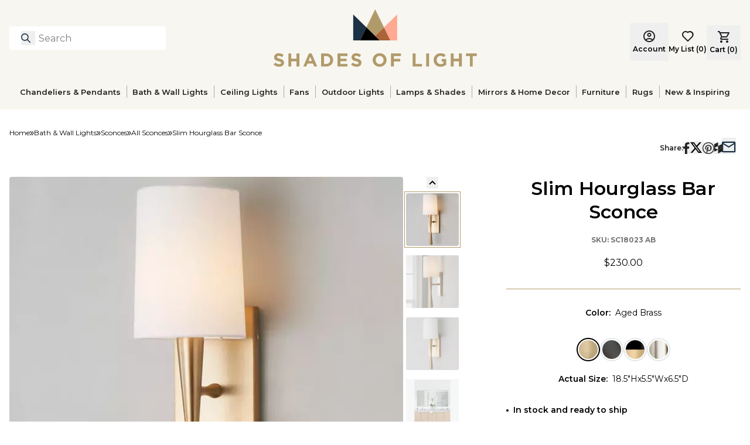

--- FILE ---
content_type: text/x-component
request_url: https://www.shadesoflight.com/products/slim-hourglass-bar-sconce?color=aged-brass&filterFinish=Brass&_rsc=1gt2u
body_size: -513
content:
0:["h7WMwHc16rmH9ryj68aby",[["children",["slug","products/slim-hourglass-bar-sconce","oc"],"children","__PAGE__?{\"color\":\"aged-brass\",\"filterFinish\":\"Brass\"}",["__PAGE__?{\"color\":\"aged-brass\",\"filterFinish\":\"Brass\"}",{}],null,null]]]


--- FILE ---
content_type: text/x-component
request_url: https://www.shadesoflight.com/pages/hanging-lights?_rsc=1gt2u
body_size: -607
content:
0:["h7WMwHc16rmH9ryj68aby",[["children",["slug","pages/hanging-lights","oc"],[["slug","pages/hanging-lights","oc"],{"children":["__PAGE__",{}]}],null,null]]]


--- FILE ---
content_type: application/javascript; charset=UTF-8
request_url: https://www.shadesoflight.com/_next/static/chunks/app/layout-6c695831792f044e.js
body_size: 900
content:
(self.webpackChunk_N_E=self.webpackChunk_N_E||[]).push([[3185],{15790:function(e,t,n){Promise.resolve().then(n.bind(n,83020)),Promise.resolve().then(n.bind(n,89059)),Promise.resolve().then(n.t.bind(n,88003,23)),Promise.resolve().then(n.t.bind(n,95328,23)),Promise.resolve().then(n.t.bind(n,9627,23)),Promise.resolve().then(n.t.bind(n,96857,23)),Promise.resolve().then(n.t.bind(n,92119,23)),Promise.resolve().then(n.t.bind(n,19557,23))},83020:function(e,t,n){"use strict";var a=n(57437),r=n(99376),s=n(2265);t.default=()=>{let e=(0,r.usePathname)();return(0,s.useEffect)(()=>{let t=(()=>{switch(!0){case"/"===e:return"homepage";case e.startsWith("/categories"):case e.startsWith("/search"):return"plp";case e.startsWith("/products"):return"pdp";case e.startsWith("/blog"):return"blog";case e.startsWith("/cart"):return"cart";case e.startsWith("/checkout"):return"checkout";default:return"content"}})();return t&&document.body.classList.add(t),()=>{t&&document.body.classList.remove(t)}},[e]),(0,a.jsx)(a.Fragment,{})}},89059:function(e,t,n){"use strict";var a=n(57437);n(2265),t.default=()=>{let e=()=>{let e=document.querySelector("header");if(!e)return;let t=Array.from(document.querySelectorAll('a[href], button, input, select, textarea, [tabindex]:not([tabindex="-1"])')).find(t=>!e.contains(t)&&!!(e.compareDocumentPosition(t)&Node.DOCUMENT_POSITION_FOLLOWING));null==t||t.focus()};return(0,a.jsx)("button",{className:"skip-link",onClick:()=>e(),children:"Skip to main content"})}},99376:function(e,t,n){"use strict";var a=n(35475);n.o(a,"redirect")&&n.d(t,{redirect:function(){return a.redirect}}),n.o(a,"useParams")&&n.d(t,{useParams:function(){return a.useParams}}),n.o(a,"usePathname")&&n.d(t,{usePathname:function(){return a.usePathname}}),n.o(a,"useRouter")&&n.d(t,{useRouter:function(){return a.useRouter}}),n.o(a,"useSearchParams")&&n.d(t,{useSearchParams:function(){return a.useSearchParams}})},63515:function(e,t){"use strict";Object.defineProperty(t,"__esModule",{value:!0}),function(e,t){for(var n in t)Object.defineProperty(e,n,{enumerable:!0,get:t[n]})}(t,{cancelIdleCallback:function(){return a},requestIdleCallback:function(){return n}});let n="undefined"!=typeof self&&self.requestIdleCallback&&self.requestIdleCallback.bind(window)||function(e){let t=Date.now();return self.setTimeout(function(){e({didTimeout:!1,timeRemaining:function(){return Math.max(0,50-(Date.now()-t))}})},1)},a="undefined"!=typeof self&&self.cancelIdleCallback&&self.cancelIdleCallback.bind(window)||function(e){return clearTimeout(e)};("function"==typeof t.default||"object"==typeof t.default&&null!==t.default)&&void 0===t.default.__esModule&&(Object.defineProperty(t.default,"__esModule",{value:!0}),Object.assign(t.default,t),e.exports=t.default)},92119:function(){},19557:function(){},95328:function(e){e.exports={style:{fontFamily:"'__Inter_8b3a0b', '__Inter_Fallback_8b3a0b'",fontStyle:"normal"},className:"__className_8b3a0b",variable:"__variable_8b3a0b"}},9627:function(e){e.exports={style:{fontFamily:"'__Libre_Baskerville_6f16a0', '__Libre_Baskerville_Fallback_6f16a0'",fontWeight:400,fontStyle:"normal"},className:"__className_6f16a0",variable:"__variable_6f16a0"}},96857:function(e){e.exports={style:{fontFamily:"'__Montserrat_778051', '__Montserrat_Fallback_778051'",fontStyle:"normal"},className:"__className_778051",variable:"__variable_778051"}}},function(e){e.O(0,[3163,2255,8003,2971,2117,1744],function(){return e(e.s=15790)}),_N_E=e.O()}]);
//# sourceMappingURL=layout-6c695831792f044e.js.map

--- FILE ---
content_type: text/x-component
request_url: https://www.shadesoflight.com/pages/outdoor-lighting?_rsc=1gt2u
body_size: -602
content:
0:["h7WMwHc16rmH9ryj68aby",[["children",["slug","pages/outdoor-lighting","oc"],[["slug","pages/outdoor-lighting","oc"],{"children":["__PAGE__",{}]}],null,null]]]


--- FILE ---
content_type: text/x-component
request_url: https://www.shadesoflight.com/pages/sconces?_rsc=1gt2u
body_size: -620
content:
0:["h7WMwHc16rmH9ryj68aby",[["children",["slug","pages/sconces","oc"],[["slug","pages/sconces","oc"],{"children":["__PAGE__",{}]}],null,null]]]


--- FILE ---
content_type: text/x-component
request_url: https://www.shadesoflight.com/products/slim-hourglass-bar-sconce?color=polished-nickel&filterFinish=Polished+Nickel&_rsc=1gt2u
body_size: -295
content:
0:["h7WMwHc16rmH9ryj68aby",[["children",["slug","products/slim-hourglass-bar-sconce","oc"],"children","__PAGE__?{\"color\":\"polished-nickel\",\"filterFinish\":\"Polished Nickel\"}",["__PAGE__?{\"color\":\"polished-nickel\",\"filterFinish\":\"Polished Nickel\"}",{}],null,null]]]


--- FILE ---
content_type: application/javascript; charset=UTF-8
request_url: https://www.shadesoflight.com/_next/static/chunks/3501-1fee2d2369eaa74f.js
body_size: 33076
content:
(self.webpackChunk_N_E=self.webpackChunk_N_E||[]).push([[3501],{24654:function(){},99602:function(e,t,a){"use strict";var r=a(57437);a(2265);var n=a(30166);let l=(0,n.default)(()=>a.e(7674).then(a.bind(a,67674)),{loadableGenerated:{webpack:()=>[67674]}}),i=(0,n.default)(()=>a.e(8022).then(a.bind(a,28022)),{loadableGenerated:{webpack:()=>[28022]}}),o=(0,n.default)(()=>a.e(1852).then(a.bind(a,11852)),{loadableGenerated:{webpack:()=>[11852]}}),s=(0,n.default)(()=>a.e(4850).then(a.bind(a,94850)),{loadableGenerated:{webpack:()=>[94850]}}),c=(0,n.default)(()=>a.e(1361).then(a.bind(a,91361)),{loadableGenerated:{webpack:()=>[91361]}}),d=(0,n.default)(()=>a.e(8301).then(a.bind(a,88301)),{loadableGenerated:{webpack:()=>[88301]}}),u=(0,n.default)(()=>Promise.resolve().then(a.bind(a,73800)),{loadableGenerated:{webpack:()=>[73800]}}),m=(0,n.default)(()=>Promise.all([a.e(9467),a.e(8370)]).then(a.bind(a,68370)),{loadableGenerated:{webpack:()=>[68370]}}),v=(0,n.default)(()=>Promise.all([a.e(5390),a.e(5801)]).then(a.bind(a,55801)),{loadableGenerated:{webpack:()=>[55801]}}),p=(0,n.default)(()=>a.e(6839).then(a.bind(a,86839)),{loadableGenerated:{webpack:()=>[86839]}}),f=(0,n.default)(()=>Promise.all([a.e(5390),a.e(4598)]).then(a.bind(a,94598)),{loadableGenerated:{webpack:()=>[94598]}}),g=(0,n.default)(()=>Promise.all([a.e(6624),a.e(9467),a.e(947),a.e(9501),a.e(3372),a.e(5753)]).then(a.bind(a,45753)),{loadableGenerated:{webpack:()=>[45753]}}),h=(0,n.default)(()=>a.e(1556).then(a.bind(a,81556)),{loadableGenerated:{webpack:()=>[81556]}}),x=(0,n.default)(()=>a.e(3493).then(a.bind(a,3493)),{loadableGenerated:{webpack:()=>[3493]}}),y=(0,n.default)(()=>a.e(714).then(a.bind(a,80714)),{loadableGenerated:{webpack:()=>[80714]}}),b=(0,n.default)(()=>a.e(7662).then(a.bind(a,77662)),{loadableGenerated:{webpack:()=>[77662]}}),C=(0,n.default)(()=>a.e(7642).then(a.bind(a,7642)),{loadableGenerated:{webpack:()=>[7642]}}),w=(0,n.default)(()=>a.e(3093).then(a.bind(a,53093)),{loadableGenerated:{webpack:()=>[53093]}}),j=(0,n.default)(()=>Promise.all([a.e(6624),a.e(9467),a.e(947),a.e(9501),a.e(1297)]).then(a.bind(a,51297)),{loadableGenerated:{webpack:()=>[51297]}}),N=(0,n.default)(()=>Promise.all([a.e(6624),a.e(947),a.e(9458)]).then(a.bind(a,9458)),{loadableGenerated:{webpack:()=>[9458]}});t.Z=e=>{var t,a,n;let{data:A,...E}=e,k=null==A?void 0:null===(n=A._meta)||void 0===n?void 0:null===(a=n.schema)||void 0===a?void 0:null===(t=a.split("/"))||void 0===t?void 0:t.pop(),I={...A,...E};switch(k){case"page-slot":case"page":return(0,r.jsx)(l,{...I});case"content-card":return(0,r.jsx)(i,{...I});case"layout-2-column":return(0,r.jsx)(o,{numberOfColumns:2,...I});case"layout-3-column":return(0,r.jsx)(o,{numberOfColumns:3,...I});case"layout-4-column":return(0,r.jsx)(o,{numberOfColumns:4,...A});case"container":return(0,r.jsx)(x,{...A});case"hero-banner":return(0,r.jsx)(s,{...I});case"headline":return(0,r.jsx)(c,{...I});case"spacer":return(0,r.jsx)(d,{...I});case"footer":return(0,r.jsx)(u,{...I});case"banner-carousel":return(0,r.jsx)(m,{...I});case"image":return(0,r.jsx)(v,{...A});case"breadcrumbs":return(0,r.jsx)(p,{...I});case"text":return(0,r.jsx)(f,{...I});case"plp-placeholder":return(0,r.jsx)(g,{...I});case"trackeable-form":return(0,r.jsx)(C,{...A});case"plp-breadcrumb-placeholder":return(0,r.jsx)(w,{...I});case"blog-tags":return(0,r.jsx)(h,{...A});case"tab-navigation":return(0,r.jsx)(y,{...A});case"iframe-placeholder":return(0,r.jsx)(b,{...I});case"recently-viewed-placeholder":return(0,r.jsx)(j,{...A});case"social-share":return(0,r.jsx)(N,{...A});default:return(0,r.jsx)("div",{children:"UNRECOGNIZED COMPONENT"})}}},92802:function(e,t,a){"use strict";var r=a(57437);a(2265);var n=a(27648),l=a(48595);t.Z=e=>{let{siteIntegrityGroup:t,isCheckoutPage:a=!1}=e;return(0,r.jsxs)("div",{className:(0,l.cn)("flex flex-col items-center px-[15px] py-3 lg:mx-auto lg:max-w-[var(--page-max-width)] lg:flex-row lg:justify-between lg:px-4 lg:py-5",{"border-0 border-primary-gray/15 lg:border-t-[1px]":!a}),children:[(0,r.jsx)("div",{className:"flex w-full flex-wrap items-center justify-center text-nowrap border-t-[1px] border-primary-gray/15 lg:w-auto lg:border-0",children:t&&t.map((e,t)=>(0,r.jsx)(n.default,{href:(null==e?void 0:e.link)||"",title:null==e?void 0:e.title,"aria-label":null==e?void 0:e.title,className:"flex items-center text-xs font-normal leading-9 after:mr-2 after:inline-block after:h-[12px] after:w-px after:bg-black after:content-[''] after:last:hidden hover:underline",children:(0,r.jsx)("h3",{className:"mr-2",children:null==e?void 0:e.title})},"site-integrity-group-link-"+e.title+"-"+t))}),(0,r.jsxs)("h4",{className:"mt-2 flex text-center text-xs font-normal lg:mt-0",children:["\xa9 ",new Date().getFullYear()," Shades of Light All Rights Reserved"]})]})}},73800:function(e,t,a){"use strict";a.r(t),a.d(t,{default:function(){return d}});var r=a(57437),n=a(30166),l=a(92802),i=a(42843),o=a(12817),s=e=>{var t;let{megaNav:a}=e;return(0,r.jsx)(r.Fragment,{children:a&&(null===(t=a.navColumns)||void 0===t?void 0:t.length)>0&&(0,r.jsxs)(r.Fragment,{children:[(0,r.jsx)("div",{className:"mb-12 mt-9 hidden h-auto w-full px-[15px] lg:mx-auto lg:block lg:max-w-[var(--page-max-width)] lg:px-4",children:(0,r.jsx)("section",{className:"mx-auto grid max-w-desktop",children:(0,r.jsx)("section",{className:"flex justify-between",children:null==a?void 0:a.navColumns.map(e=>(0,r.jsx)(i.Z,{...e,isFooterColumn:!0},"nav-column-".concat(null==e?void 0:e.mainTitle)))})})}),(0,r.jsx)("div",{className:"block lg:hidden",children:(0,r.jsx)(o.Z,{title:a.title,link:a.link,navColumns:a.navColumns,includeHeader:!1,navColumnClassName:"!border-0"})})]})})};let c=(0,n.default)(()=>a.e(5180).then(a.bind(a,55180)),{loadableGenerated:{webpack:()=>[55180]}});var d=e=>{let{newsletterCopy:t,socialsGroup:a,megaNav:n,siteIntegrityGroup:i}=e;return(0,r.jsxs)("div",{children:[(0,r.jsx)("div",{className:"py-5",style:{backgroundColor:"#EFEEE4"},children:(0,r.jsx)(c,{newsLetterCopy:t,socialsGroup:a})}),(0,r.jsx)(s,{megaNav:n}),(0,r.jsx)(l.Z,{siteIntegrityGroup:i})]})}},12817:function(e,t,a){"use strict";a.d(t,{Z:function(){return v}});var r=a(57437),n=a(2265),l=a(27648),i=a(27007),o=a(79392),s=a(36760),c=a.n(s),d=a(61565),u=e=>{let{mainTitle:t,rows:a,isOpen:n,onClick:i,mainLink:s,className:u}=e;return(0,r.jsxs)("li",{className:u+" flex w-full flex-col items-center justify-between border-b p-5",children:[(0,r.jsxs)("div",{className:"flex w-full items-center justify-between",children:[s?(0,r.jsx)(l.default,{onClick:()=>{(0,d.mG)({click_location:"header",click_name:t})},href:s||"",className:"flex shrink-0 text-sm font-semibold leading-[17px] text-[#222222]","aria-label":t,children:t}):(0,r.jsx)("div",{className:"flex shrink-0 text-sm font-semibold leading-[17px] text-[#222222]",children:t}),(0,r.jsx)("button",{onClick:i,className:"flex w-fit grow justify-end p-0","aria-label":"".concat(t),children:(0,r.jsx)(o.Z,{className:c()({"rotate-90":!n,"-rotate-90":n})})})]}),n&&(0,r.jsx)("ul",{className:"mt-4 flex w-full flex-col font-light",children:null==a?void 0:a.map((e,a)=>(0,r.jsx)("li",{className:"py-1",children:(0,r.jsx)(l.default,{onClick:()=>{(0,d.mG)({click_location:"header",click_name:e.title})},className:"inline-block text-[13px] font-normal leading-[19px] text-[#222222] hover:underline",href:e.link||"","aria-label":e.title,children:e.title})},"nav-column-mobile-".concat(t,"-").concat(e.title,"-").concat(a)))})]})};let m=e=>{let{link:t,title:a}=e,{setMegaNavSelected:s}=(0,n.useContext)(i.V);return(0,r.jsxs)("div",{className:"flex h-[54px] w-full items-center justify-between border border-black/10 bg-primary-cream px-4",children:[(0,r.jsxs)("div",{className:"flex items-center gap-4",onClick:()=>s(void 0),children:[(0,r.jsx)(o.Z,{className:"rotate-180"}),(0,r.jsx)("p",{className:"text-sm font-semibold leading-[17px] text-[#222222]",children:a})]}),(0,r.jsx)(l.default,{onClick:()=>{(0,d.mG)({click_location:"header",click_name:"Explore All"})},className:"text-sm font-semibold leading-[17px] text-[#222222]",href:t||"","aria-label":"Explore All",children:"Explore All"})]})};var v=e=>{let{link:t,navColumns:a,title:l,includeHeader:i=!0,navColumnClassName:o}=e,[s,c]=(0,n.useState)(0),d=e=>{c(t=>t===e?null:e)};return(0,r.jsxs)(r.Fragment,{children:[i&&(0,r.jsx)(m,{link:t||"",title:l}),(0,r.jsx)("ul",{className:"overflow-auto",children:a&&a.length>0&&a.map((e,t)=>(0,r.jsx)(u,{...e,isOpen:s===t,onClick:()=>d(t),className:o},"nav-column-mobile-".concat(e.mainTitle,"-").concat(t)))})]})}},42843:function(e,t,a){"use strict";a.d(t,{Z:function(){return v}});var r=a(57437),n=a(2265),l=a(27648),i=a(33145),o=a(36760),s=a.n(o),c=a(72177),d=a(69942),u=a(61565),m=e=>{let{isBold:t,link:a,title:n,image:o,isFooterColumn:m,ariaLabel:v}=e;return(0,r.jsx)("li",{children:o&&(null==o?void 0:o.length)>0?(0,r.jsx)(l.default,{onClick:()=>{var e;(0,u.mG)({click_location:m?"footer":"header",click_name:null!==(e=o[0].altImage)&&void 0!==e?e:""})},href:a||"","aria-label":v,children:(0,r.jsx)("div",{className:"relative ".concat(m?"h-[175px] w-full":"h-[264px] w-[275px]"),children:(0,r.jsx)(i.default,{loader:d.t,fill:!0,className:"".concat(m?"object-fit":"object-cover"),src:(0,c.G)(o[0].image),sizes:"20vw",alt:o[0].altImage||"Alt text",loading:"eager"})})}):(0,r.jsx)(l.default,{onClick:()=>{(0,u.mG)({click_location:m?"footer":"header",click_name:n})},href:a||"",className:s()("text-[13px] text-[#222222] hover:underline",{"font-bold":t}),"aria-label":v,children:n})})},v=e=>{let{mainLink:t,mainTitle:a,rows:i,isFooterColumn:o}=e;return(0,r.jsxs)("div",{children:[a?t?(0,r.jsx)(l.default,{onClick:()=>{(0,u.mG)({click_location:o?"footer":"header",click_name:a})},href:t||"",className:"text-sm font-semibold text-[#222222] hover:underline","aria-label":a,children:a}):(0,r.jsx)("div",{className:"text-sm font-semibold text-[#222222]",children:a}):(0,r.jsx)("div",{className:"h-[23px]"}),(0,r.jsx)("ul",{className:"mt-3 space-y-1",children:null==i?void 0:i.map((e,t)=>(0,n.createElement)(m,{isFooterColumn:o,...e,key:"nav-item-".concat(a,"-").concat(e.title,"-").concat(t)}))})]})}},82160:function(e,t,a){"use strict";var r=a(57437),n=a(61565),l=a(2265);t.Z=function(e){let{formName:t,errors:a}=e,[i,o]=(0,l.useState)([]);return(0,l.useEffect)(()=>{Object.keys(a).forEach(e=>{a[e]&&!i.includes(e)&&(o(t=>[...t,e]),(0,n.so)({errorField:e,errorMessage:a[e].message,formName:t}))})}),(0,r.jsx)(r.Fragment,{})}},94575:function(e,t,a){"use strict";a.d(t,{default:function(){return u}});var r=a(57437),n=a(2265),l=a(78899);let i=e=>{let t="page_loaded";try{let a={event:t,...e};(0,l.p)(t,a,!0)}catch(e){e instanceof Error&&(0,l.F)(e,t)}};var o=a(99376),s=a(45612),c=a(27465);let d=e=>{var t,a;let r="user_identity",n=null!==(t=null==e?void 0:e.firstName)&&void 0!==t?t:"",i=null!==(a=null==e?void 0:e.lastName)&&void 0!==a?a:"";try{let t={user:{user_id:e.accountId,name:n&&i?n+" "+i:n,first_name:n,last_name:i,email:e.email,emailHash:e.emailHash,isTradeAccount:!!e.isTradeAccount}};(0,l.p)(r,t)}catch(e){(0,l.F)(e,r)}};function u(e){let{referer:t,pageTypeVal:a}=e,l=(0,o.usePathname)(),u=(0,s.ke)({locale:"en",path:l}),{account:m,isResolved:v}=(0,c.mA)(),[p,f]=(0,n.useState)(!1),g=()=>{let e={page:{pageType:null!=a?a:u,page_location:window.location.href,page_title:document.title,page_referrer:t,page_path:window.location.pathname,timestamp:new Date().toISOString()},user:{login_status:!1}};if(m){var r,n,l,o;e.user={customer_type:null!==(r=m.customerType)&&void 0!==r?r:"",hashed_user_id:null!==(n=m.accountId)&&void 0!==n?n:"",email:null!==(l=m.email)&&void 0!==l?l:"",hashed_email:null!==(o=m.emailHash)&&void 0!==o?o:"",login_status:!0,isTradeAccount:!!m.isTradeAccount},d(m)}i(e)};return(0,n.useEffect)(()=>{let e=setInterval(()=>{window.dataLayer&&v&&!p&&(g(),f(!0),clearInterval(e))},200);return()=>clearInterval(e)},[v]),(0,r.jsx)(r.Fragment,{})}},50637:function(e,t,a){"use strict";a.d(t,{Z:function(){return u}});var r=a(57437),n=a(2265),l=a(33044),i=a(82334),o=a(25793),s=a(26371),c=e=>{let{zIndex:t,onClick:a}=e;return(0,r.jsx)("div",{className:(0,s.Z)(["fixed left-0 top-0 h-full w-full bg-black/75","z-".concat(null!=t?t:600)]),onClick:a})},d=a(48595),u=e=>{let{className:t="",isOpen:a,direction:s="right",blockScrolling:u=!0,onClose:m,children:v}=e,{blockScroll:p}=(0,o.Z)();(0,n.useEffect)(()=>{u&&p(a)},[a,p,u]);let f=(0,n.useRef)(null);(0,i.Z)(f,()=>{a&&(null==m||m())});let g={left:{enterFrom:"-translate-x-full transform opacity-0",enterTo:"translate-x-0 opacity-100 transition",leaveFrom:"translate-x-0 opacity-100 transition",leaveTo:"-translate-x-full opacity-0 transition"},top:{enterFrom:"-translate-y-full transform opacity-0",enterTo:"translate-y-0 opacity-100 transition",leaveFrom:"translate-y-0 opacity-100 transition",leaveTo:"-translate-y-full opacity-0 transition"},right:{enterFrom:"translate-x-full transform opacity-0",enterTo:"-translate-x-0 opacity-100 transition",leaveFrom:"-translate-x-0 opacity-100 transition",leaveTo:"translate-x-full opacity-0 transition"},bottom:{enterFrom:"translate-y-full transform opacity-0",enterTo:"-translate-y-0 opacity-100 transition",leaveFrom:"-translate-y-0 opacity-100 transition",leaveTo:"translate-y-full opacity-0 transition"}},h=(0,d.cn)([t,"fixed z-[999] shadow-lg",{left:"left-0 top-0 h-full",top:"left-0 top-0 w-full",right:"right-0 top-0 h-full",bottom:"left-0 bottom-0 w-full"}[s]]);return(0,r.jsxs)(r.Fragment,{children:[a&&(0,r.jsx)(c,{zIndex:20}),(0,r.jsx)(l.u,{show:a,children:(0,r.jsx)(l.u.Child,{enter:"ease-out",enterFrom:g[s].enterFrom,enterTo:g[s].enterTo,leave:"ease-in duration-75",leaveFrom:g[s].leaveFrom,leaveTo:g[s].leaveTo,className:h,children:(0,r.jsx)("div",{ref:f,className:"h-full",children:(0,r.jsx)("div",{className:"flex h-full flex-col items-stretch",children:v})})})})]})}},46368:function(e,t,a){"use strict";var r=a(57437),n=a(2265),l=a(27648),i=a(26371),o=a(43079);let s={primary:"text-[14px] lg:text-[16px] cursor-pointer text-neutral-500 hover:text-neutral-400","menu-item":"text-secondary-black hover:underline hover:underline-offset-2",breadcrumb:"text-[14px] font-medium text-primary-black","menu-header":"text-[14px] font-medium text-primary-black cursor-pointer"};t.Z=e=>{let{link:t,children:a,className:c="",variant:d,title:u="",...m}=e,v=(0,n.useMemo)(()=>t?"string"==typeof t?t:(0,o.q)(t):"",[t]),p=(0,n.useMemo)(()=>t&&"string"!=typeof t?(0,o.o)(t):{},[t]),f=(0,i.Z)([d?s[d]:"",c]);return(0,r.jsx)(l.default,{...m,...p,href:v||"#",className:f,title:u,children:a})}},1432:function(e,t,a){"use strict";a.d(t,{Z:function(){return C}});var r=a(57437),n=a(2265),l=a(27648),i=a(99376),o=a(73842),s=a(29501),c=a(46175),d=a(82160),u=a(62869),m=a(95186),v=a(79671),p=a(46538),f=a(83736),g=a(48595),h=a(42419),x=a(16410),y=a(75481);let b=y.Ry({email:y.Z_().email("Email must be valid").required("Please enter a valid email address."),password:y.Z_().required()});var C=e=>{let{isPopupMode:t,isCheckoutForm:a,redirectLink:y="/account"}=e,{login:C}=(0,x.mA)(),{handleSubmit:w,register:j,formState:{errors:N,isSubmitting:A,isDirty:E}}=(0,s.cI)({mode:"onBlur",resolver:(0,o.X)(b)}),{push:k}=(0,i.useRouter)(),[I,S]=(0,n.useState)(!1),{handleStartInteraction:O,handleSubmitInteraction:V}=(0,f.Z)("Login"),[H,L]=(0,n.useState)(t||!1),[P,T]=(0,n.useState)(!1),[_,D]=(0,n.useState)(!1);return((0,n.useEffect)(()=>{I&&k(y)},[I,y]),(0,n.useEffect)(()=>{D(!0)},[]),(0,n.useEffect)(()=>{E&&_&&O()},[E,_]),_)?(0,r.jsxs)("div",{className:(0,g.cn)("relative sm:w-[373px]",{"sm:w-full":t}),children:[(0,r.jsxs)("div",{className:(0,g.cn)("!w-full border-b border-primary-gold pb-8 lg:border-b-0 lg:border-r lg:pb-0 lg:pr-[50px]",{"border-none lg:pr-0":t,"border-b-0 border-t-[1px] pt-8 lg:border-l lg:border-r-0 lg:border-t-0 lg:pl-[50px] lg:pr-0 lg:pt-0":a}),children:[(0,r.jsx)("h2",{className:(0,g.cn)("mb- text-center text-[28px] font-semibold leading-[34px] text-[#1B3144] lg:mb-14",{"text-2xl lg:mb-4":t}),children:t?"Log in to Your Account":"Log In"}),(0,r.jsxs)("form",{onSubmit:w(async e=>{if(H)try{let t=await C(e.email,e.password);(null==t?void 0:t.accountId)?(V({email:e.email}),S(!0)):c.ZP.error("The email and password you entered don't match our records. Please try again or select the 'Forgot your password?' link")}catch(e){c.ZP.error("Something went wrong! Try again.")}else T(!0)}),className:"flex w-full flex-col gap-y-6",children:[N&&(0,r.jsx)(d.Z,{formName:"Login",errors:N}),(0,r.jsxs)("div",{className:"flex flex-col gap-y-3",children:[(0,r.jsx)("label",{className:"text-sm font-semibold leading-[17px] text-primary-gray",htmlFor:"loginEmail",children:"Email"}),(0,r.jsx)(m.I,{"aria-label":"Login Email",className:"w-full",type:"email",autoComplete:"email",required:!0,...j("email")}),N.email&&(0,r.jsx)("p",{className:"text-sm font-normal leading-[17px] text-[#DA0F0F]",children:N.email.message})]}),(0,r.jsxs)("div",{className:"flex flex-col gap-y-3",children:[(0,r.jsx)("label",{className:"text-sm font-semibold leading-[17px] text-primary-gray",htmlFor:"loginPassword",children:"Password"}),(0,r.jsx)(v.W,{required:!0,"aria-label":"Login Password",type:"password",...j("password"),autoComplete:"current-password",className:"w-full"}),N.password&&(0,r.jsx)("p",{className:"text-sm font-normal leading-[17px] text-[#DA0F0F]",children:N.password.message})]}),!t&&(0,r.jsxs)(r.Fragment,{children:[(0,r.jsx)(p.Z,{setIsReCaptchaVerified:L,setReCaptchaError:T}),P&&(0,r.jsx)("p",{className:"mt-1 text-xs font-semibold text-[#DA0F0F]",children:"Please complete the reCaptcha"})]}),(0,r.jsxs)("div",{className:(0,g.cn)("mt-5 flex flex-col items-center gap-4 md:flex-row",{"mt-0":t}),children:[(0,r.jsx)(u.z,{"aria-label":"Log In",type:"submit",className:"flex h-[44px] w-full items-center justify-center rounded-[6px] bg-primary-lightGray px-6 text-sm font-bold leading-[17px] text-white focus:outline-offset-2 md:w-auto",disabled:A,children:A?(0,r.jsx)(h.Z,{}):"Log In"}),(0,r.jsx)(l.default,{href:"/forgot-password",className:"text-sm font-normal leading-[17px] text-primary-gray hover:underline","aria-label":"Forgot your password?",children:"Forgot your password?"})]})]})]}),t&&(0,r.jsxs)(r.Fragment,{children:[(0,r.jsx)("div",{className:"my-6 flex h-px w-full bg-primary-gold"}),(0,r.jsx)(l.default,{href:"/login",className:"mx-auto block text-center text-sm font-semibold leading-[17px] hover:underline","aria-label":"Create an Account",children:"Create an Account"})]})]}):null}},60618:function(e,t,a){"use strict";var r=a(57437);a(2265);var n=a(73800);t.Z=e=>{let{data:t}=e;return(0,r.jsx)("footer",{className:"mx-auto mt-3 w-full bg-primary-lightcream pb-10 lg:pb-0",children:(0,r.jsx)(n.default,{...t})})}},27007:function(e,t,a){"use strict";a.d(t,{V:function(){return r}});let r=(0,a(2265).createContext)({megaNavSelected:void 0,setMegaNavSelected:()=>{}})},23042:function(e,t,a){"use strict";a.d(t,{Z:function(){return ea}});var r=a(57437),n=a(2265),l=a(27648),i=a(61565),o=a(42843),s=e=>{let{link:t,navColumns:a,title:s,isExpanded:c,onExpand:d,onCollapse:u}=e,m=(0,n.useRef)(null);return(0,r.jsxs)("li",{className:"group flex grow items-center justify-center border-b-4 border-transparent py-4 after:inline-block after:h-[21px] after:w-px after:bg-[rgb(0,0,0)]/30 after:content-[''] after:last:hidden hover:border-[#B19A6A] focus:border-transparent focus:ring-0",onKeyDown:e=>{if("Enter"===e.key)c||(e.preventDefault(),null==d||d());else if("Escape"===e.key){var t;null==u||u(),null===(t=m.current)||void 0===t||t.focus()}},children:[(0,r.jsx)(l.default,{ref:m,onClick:()=>{(0,i.mG)({click_location:"header",click_name:null!=s?s:""})},className:"flex w-full items-center justify-center px-2 text-center font-main text-[13px] font-semibold leading-4 text-[#222222]",href:t||"","aria-haspopup":"menu","aria-expanded":c,onMouseEnter:d,onMouseLeave:u,"aria-label":s,children:s}),a&&a.length>0&&(0,r.jsx)("div",{className:"absolute left-0 top-full z-[9] h-auto w-full bg-[#fcfcfa] px-6 shadow-[0px_4px_4px_rgba(177,154,106,0.3)] transition-all group-hover:block",hidden:!c,role:"menu",children:(0,r.jsx)("section",{className:"mx-auto grid max-w-desktop",children:(0,r.jsx)("section",{className:"flex justify-evenly px-3 pb-12 pt-8",children:a.map((e,t)=>(0,r.jsx)(o.Z,{...e},"nav-column-".concat(s,"-").concat(e.mainTitle,"-").concat(t)))})})})]})},c=e=>{let{megaNavs:t}=e,[a,l]=(0,n.useState)(-1);return(0,r.jsx)("section",{className:"relative z-[9] w-full px-6",children:(0,r.jsx)("nav",{className:"mx-auto w-full max-w-desktop",children:(0,r.jsx)("ul",{className:"hidden lg:flex",children:null==t?void 0:t.map((e,t)=>(0,r.jsx)(s,{...e,isExpanded:t===a,onExpand:()=>l(t),onCollapse:()=>l(-1)},"mega-nav-".concat(e.title,"-item-").concat(t)))})})})},d=e=>{let{headerNav:t}=e;return(0,r.jsx)(c,{megaNavs:null==t?void 0:t.megaNavs})},u=a(50637),m=a(29034),v=e=>{let{className:t}=e;return(0,r.jsx)("svg",{width:"20",height:"12",viewBox:"0 0 20 12",fill:"none",xmlns:"http://www.w3.org/2000/svg",className:t,children:(0,r.jsx)("path",{d:"M1 2H19C19.2652 2 19.5196 1.89464 19.7071 1.70711C19.8946 1.51957 20 1.26522 20 1C20 0.734784 19.8946 0.48043 19.7071 0.292893C19.5196 0.105357 19.2652 0 19 0H1C0.734784 0 0.48043 0.105357 0.292893 0.292893C0.105357 0.48043 0 0.734784 0 1C0 1.26522 0.105357 1.51957 0.292893 1.70711C0.48043 1.89464 0.734784 2 1 2V2ZM19 10H1C0.734784 10 0.48043 10.1054 0.292893 10.2929C0.105357 10.4804 0 10.7348 0 11C0 11.2652 0.105357 11.5196 0.292893 11.7071C0.48043 11.8946 0.734784 12 1 12H19C19.2652 12 19.5196 11.8946 19.7071 11.7071C19.8946 11.5196 20 11.2652 20 11C20 10.7348 19.8946 10.4804 19.7071 10.2929C19.5196 10.1054 19.2652 10 19 10ZM19 5H1C0.734784 5 0.48043 5.10536 0.292893 5.29289C0.105357 5.48043 0 5.73478 0 6C0 6.26522 0.105357 6.51957 0.292893 6.70711C0.48043 6.89464 0.734784 7 1 7H19C19.2652 7 19.5196 6.89464 19.7071 6.70711C19.8946 6.51957 20 6.26522 20 6C20 5.73478 19.8946 5.48043 19.7071 5.29289C19.5196 5.10536 19.2652 5 19 5Z",fill:"#222222"})})},p=a(99376),f=a(30166),g=a(12817),h=a(27007),x=a(79392),y=e=>{let{megaNavs:t}=e,{setMegaNavSelected:a}=(0,n.useContext)(h.V);return(0,r.jsx)("section",{className:"h-[calc(100dvh_-_57px)] w-[90vw] overflow-y-auto bg-white font-extrabold",children:(0,r.jsx)("ul",{children:null==t?void 0:t.map((e,t)=>{let{link:n,navColumns:o,title:s}=e;return(0,r.jsxs)("li",{className:"flex items-center justify-between border-b p-5",children:[(0,r.jsx)(l.default,{"aria-label":s,onClick:()=>{(0,i.mG)({click_location:"header",click_name:s||""})},href:n||"",className:"flex shrink-0 text-left text-sm font-semibold leading-[17px] text-[#222222]",children:s}),(0,r.jsx)("button",{className:"flex w-fit grow justify-end p-0",onClick:()=>a({link:n,navColumns:o,title:s}),children:(0,r.jsx)(x.Z,{})})]},"header-nav-mobile-".concat(s,"-").concat(t))})})})},b=a(62869),C=a(27465);let w=(0,f.default)(()=>Promise.resolve().then(a.bind(a,11001)),{loadableGenerated:{webpack:()=>[11001]}});var j=e=>{let{headerNav:t}=e,[a,l]=(0,n.useState)(),{logout:i,account:o}=(0,C.mA)(),s=(0,p.useRouter)();return(0,r.jsx)(h.V.Provider,{value:{megaNavSelected:a,setMegaNavSelected:e=>{l(e)}},children:a?(0,r.jsx)(g.Z,{...a}):(0,r.jsxs)("div",{children:[(0,r.jsxs)("div",{className:"flex h-[54px] w-full items-center justify-between border border-black/10 bg-primary-cream px-4",children:[(0,r.jsx)(w,{}),o&&(0,r.jsx)(b.z,{onClick:()=>{i(),s.push("/login")},className:"text-sm font-semibold underline",children:"Sign Out"})]}),(0,r.jsx)(y,{megaNavs:null==t?void 0:t.megaNavs})]})})},N=a(48595),A=e=>{let{className:t,headerNav:a}=e,[l,i]=(0,n.useState)(!1),[o,s]=(0,n.useState)(!1);return(0,r.jsxs)("div",{className:t,children:[(0,r.jsx)("div",{className:"mr-5 flex size-5 items-center",children:(0,r.jsx)("div",{onClick:()=>{s(null!==document.getElementById("siteNoticeBanner")),i(!0)},children:(0,r.jsx)(v,{})})}),l&&(0,r.jsx)(m.Z,{className:(0,N.cn)("absolute right-0 top-0 z-[700] mx-auto mt-6 flex w-[10vw] items-center justify-center",{"-top-[84px]":o}),color:"white"}),(0,r.jsx)(u.Z,{isOpen:l,direction:"left",className:"w-[90vw] bg-white",onClose:()=>{i(!1)},children:(0,r.jsx)(j,{headerNav:a})})]})},E=a(33145),k=a(14123),I=a.n(k),S=a(82334),O=a(14499),V=a(69942),H=e=>{let{className:t}=e;return(0,r.jsx)("svg",{width:"100%",height:"100%",className:t,viewBox:"0 0 18 20",fill:"currentColor",xmlns:"http://www.w3.org/2000/svg",children:(0,r.jsx)("path",{d:"M3 16.7V19a1 1 0 11-2 0v-5a1 1 0 011-1h5a1 1 0 010 2H4.1A7 7 0 0016 10a1 1 0 012 0 9 9 0 01-15 6.7zM15 3.3V1a1 1 0 012 0v5a1 1 0 01-1 1h-5a1 1 0 110-2h2.9A7 7 0 002 10a1 1 0 11-2 0 9 9 0 0115-6.7z"})})},L=a(21439),P=a(42205),T=e=>{let{className:t}=e;return(0,r.jsx)("svg",{width:"20",height:"20",viewBox:"0 0 20 20",fill:"none",xmlns:"http://www.w3.org/2000/svg",className:t,children:(0,r.jsx)("path",{d:"M19 19L13 13M15 8C15 11.866 11.866 15 8 15C4.13401 15 1 11.866 1 8C1 4.13401 4.13401 1 8 1C11.866 1 15 4.13401 15 8Z",stroke:"#1B3144",strokeWidth:"2",strokeLinecap:"round",strokeLinejoin:"round"})})};let _={offset:0,sort:P.A[0],activeFacets:[],limit:4};var D=e=>{let{className:t,closeSearch:a}=e,i=(0,p.useRouter)(),o=(0,n.useRef)(null),s=(0,n.useRef)(null),[c,d]=(0,n.useState)(""),{textSearch:u,textSearchLoading:v,textSearchResults:f,clearTextSearch:g}=(0,L.H)(c,_,"quicksearch"),[h,x]=(0,n.useState)(!1),[y,b]=(0,n.useState)(!1),C=(0,n.useCallback)(I()(e=>{e.trim()?(u(e),x(!0),b(!0)):(g(),x(!1),b(!1))},500),[u,g]);(0,n.useEffect)(()=>()=>{C.cancel()},[C]),(0,S.Z)(s,()=>{b(!1)},y);let w=(0,n.useCallback)(e=>{let t=e.target.value;d(t),C(t)},[C]),j=(0,n.useCallback)(e=>{"Enter"===e.key&&c.trim()&&(e.preventDefault(),d(""),b(!1),i.push("/search".concat(O.Id.encodeToURL({q:c.trim()}))))},[c,i]),A=(0,n.useCallback)(()=>{d(""),g(),x(!1),b(!1),o.current&&o.current.focus()},[g]),k=(0,n.useCallback)(()=>{d(""),b(!1)},[]),P=(0,n.useCallback)(()=>{d(""),b(!1)},[]);return(0,r.jsx)("section",{className:t,role:"search","aria-label":"Site search",children:(0,r.jsxs)("div",{className:"relative",ref:s,children:[(0,r.jsx)("button",{type:"button",onClick:()=>u(c),id:"searchBtn","aria-label":"Search for products",className:"absolute left-[20px] top-[8px] size-6",children:(0,r.jsx)(T,{className:"size-4","aria-hidden":"true"})}),(0,r.jsx)("label",{htmlFor:"headerSearch",className:"sr-only",children:"Search"}),(0,r.jsx)("input",{id:"headerSearch",ref:o,type:"text",autoComplete:"off",value:c,onChange:w,onKeyDown:j,className:"h-10 w-full rounded-md border-0 border-transparent bg-white py-2 pl-[50px] pr-9 placeholder:text-gray-400 focus:border-none focus:outline-none focus:ring-0",placeholder:"Search","aria-label":"Search","aria-describedby":"searchHelpText"}),(0,r.jsx)("span",{id:"searchHelpText",className:"sr-only",children:"Type to search products"}),c&&(0,r.jsx)("button",{type:"button",onClick:A,className:"absolute right-[12px] top-[14px] size-3","aria-label":"Clear search",children:(0,r.jsx)(m.Z,{className:"size-3","aria-hidden":"true"})}),f&&f.data&&c&&y&&(0,r.jsx)("div",{id:"search-results",className:"absolute inset-x-0 z-[999] max-h-[calc(100vh-var(--header-mobile-size)-40px)] overflow-y-auto bg-neutral-255 p-4 shadow-lg lg:inset-x-auto lg:min-h-[100px] lg:min-w-[640px] lg:rounded-md lg:pt-10","aria-live":"polite",role:"region","aria-label":"Search results",children:v?(0,r.jsxs)("div",{className:"flex justify-center p-4","aria-live":"polite",children:[(0,r.jsx)(H,{className:"size-6 animate-spin","aria-hidden":"true"}),(0,r.jsx)("span",{className:"sr-only",children:"Loading search results"})]}):(0,r.jsx)(r.Fragment,{children:f.data&&"items"in f.data&&Array.isArray(f.data.items)&&f.data.items.length>0?(0,r.jsxs)(r.Fragment,{children:[(0,r.jsx)("ul",{className:"grid grid-cols-[repeat(2,1fr)] gap-5 lg:w-full lg:grid-cols-[repeat(4,1fr)_0.5fr]",role:"presentation",children:f.data.items.map((e,t)=>{var a,n,i,o;return e?(0,r.jsx)("li",{className:(0,N.cn)("flex w-full flex-col items-center justify-start",t>1&&"hidden lg:flex"),role:"option",children:(0,r.jsxs)(l.default,{href:e._url||"#",className:"w-full",onClick:P,"aria-label":"View product: ".concat(e.name),children:[e.masterVariant&&e.masterVariant.images&&e.masterVariant.images[0]?(0,r.jsx)("div",{className:"relative flex w-full items-center justify-center rounded-md bg-gray-200 pb-[100%]",children:(0,r.jsx)(E.default,{src:(null===(o=e.variants)||void 0===o?void 0:null===(i=o.filter(e=>e.isMatchingVariant))||void 0===i?void 0:null===(n=i[0])||void 0===n?void 0:null===(a=n.images)||void 0===a?void 0:a[0])||e.masterVariant.images[0],loader:V.t,alt:e.name||"Product image",sizes:"(max-width: 1024px) 50vw, 100px",className:"rounded-md object-cover",fill:!0})}):(0,r.jsx)("div",{className:"relative flex w-full items-center justify-center rounded-md bg-gray-200 pb-[100%]",children:(0,r.jsx)("span",{className:"absolute text-xs text-gray-500",children:"No image"})}),(0,r.jsx)("p",{className:"mt-4 w-full text-left text-sm font-normal",children:e.name||"Unnamed product"})]})},"product-".concat(t)):null})}),(0,r.jsx)("div",{className:"flex justify-center",children:(0,r.jsx)(l.default,{href:"/search".concat(O.Id.encodeToURL({q:null==c?void 0:c.trim()})),className:"mt-8 inline-flex justify-center rounded-lg bg-primary-lightGray px-5 py-3 text-center text-sm font-bold text-white lg:mb-0 lg:mt-6",onClick:k,"aria-label":'View all results for "'.concat(null==c?void 0:c.trim(),'"'),children:"View all"})})]}):h&&!v&&(0,r.jsx)("div",{className:"mt-2 p-4 text-center text-sm","aria-live":"polite",children:(0,r.jsxs)("p",{children:['No results for "',c,'"']})})})})]})})},F=a(11001),Z=a(62756),M=a(33044),B=a(67984),z=a(56947),R=a(46175),U=a(59941),G=()=>{var e,t,a,i;let{data:o,removeItem:s}=(0,C.jD)(),{hide:c}=(0,B.l)(),d=(0,n.useRef)(null),u=(null==o?void 0:null===(e=o.lineItems)||void 0===e?void 0:e.reduce((e,t)=>(e||0)+(t.count||0),0))||0;(0,n.useEffect)(()=>{let e=e=>{d.current&&!d.current.contains(e.target)&&c()};return document.addEventListener("mousedown",e),()=>{document.removeEventListener("mousedown",e)}},[c]);let v=async e=>{try{await s(e),R.Am.success("Item has been removed!")}catch(e){R.Am.error("There was an error!")}};return(0,r.jsxs)("div",{ref:d,className:"flex h-full w-full flex-col rounded-md bg-primary-lightcream lg:min-w-[590px]",children:[(0,r.jsxs)("div",{className:"flex items-center justify-between rounded-md bg-gray-100 p-5 lg:bg-primary-lightcream",children:[(0,r.jsxs)("h2",{className:"text-lg font-semibold",children:["Cart (",u," items)"]}),(0,r.jsx)("button",{onClick:c,className:"hidden p-2 lg:block","aria-label":"Close Mini Cart",children:(0,r.jsx)(m.Z,{className:"size-4"})})]}),(0,r.jsx)("div",{className:"flex grow overflow-y-auto px-5 lg:max-h-[420px]",children:(0,r.jsx)("ul",{className:"flex w-full flex-col",children:null==o?void 0:null===(t=o.lineItems)||void 0===t?void 0:t.map(e=>(0,r.jsx)(z.Z,{item:e,className:"mb-0 w-full border-b border-l-0 border-r-0 border-t-0 border-primary-gold px-0 last:border-b-0",isMiniCart:!0,onRemoveItem:async()=>{await v(e.lineItemId)}},e.lineItemId))})}),(0,r.jsxs)("div",{className:"flex w-full flex-col rounded-md rounded-t-none bg-gray-300 p-5 lg:relative",children:[(null!==(i=null==o?void 0:null===(a=o.totalPrice)||void 0===a?void 0:a.centAmount)&&void 0!==i?i:0)>0&&(0,r.jsxs)("div",{className:"mb-4 flex justify-end gap-16 text-sm font-semibold",children:[(0,r.jsx)("span",{children:"Subtotal:"}),(0,r.jsx)("span",{children:U.B.formatForCurrency((null==o?void 0:o.totalPrice)||0)})]}),(0,r.jsxs)("div",{className:"mx-auto flex w-full flex-col gap-4 lg:w-auto lg:flex-row",children:[(0,r.jsx)(l.default,{href:"/cart",className:"text-nowrap rounded bg-primary-gray px-4 py-3 text-center text-sm font-semibold text-white","aria-label":"View cart and proceed to checkout",title:"View cart and proceed to checkout",onClick:c,children:"View Cart & Checkout"}),(0,r.jsx)("button",{onClick:c,className:"text-nowrap rounded border border-primary-dark px-4 py-3 text-sm font-semibold","aria-label":"Continue Shopping",title:"Continue Shopping",children:"Continue Shopping"})]})]})]})},q=a(7952),J=a(72470),W=e=>{let{className:t}=e;return(0,r.jsx)("svg",{width:"20",height:"20",viewBox:"0 0 20 20",fill:"none",xmlns:"http://www.w3.org/2000/svg",className:t,children:(0,r.jsx)("path",{d:"M6 20C5.45 20 4.97917 19.8042 4.5875 19.4125C4.19583 19.0208 4 18.55 4 18C4 17.45 4.19583 16.9792 4.5875 16.5875C4.97917 16.1958 5.45 16 6 16C6.55 16 7.02083 16.1958 7.4125 16.5875C7.80417 16.9792 8 17.45 8 18C8 18.55 7.80417 19.0208 7.4125 19.4125C7.02083 19.8042 6.55 20 6 20ZM16 20C15.45 20 14.9792 19.8042 14.5875 19.4125C14.1958 19.0208 14 18.55 14 18C14 17.45 14.1958 16.9792 14.5875 16.5875C14.9792 16.1958 15.45 16 16 16C16.55 16 17.0208 16.1958 17.4125 16.5875C17.8042 16.9792 18 17.45 18 18C18 18.55 17.8042 19.0208 17.4125 19.4125C17.0208 19.8042 16.55 20 16 20ZM5.15 4L7.55 9H14.55L17.3 4H5.15ZM4.2 2H18.95C19.3333 2 19.625 2.17083 19.825 2.5125C20.025 2.85417 20.0333 3.2 19.85 3.55L16.3 9.95C16.1167 10.2833 15.8708 10.5417 15.5625 10.725C15.2542 10.9083 14.9167 11 14.55 11H7.1L6 13H18V15H6C5.25 15 4.68333 14.6708 4.3 14.0125C3.91667 13.3542 3.9 12.7 4.25 12.05L5.6 9.6L2 2H0V0H3.25L4.2 2Z",fill:"#222222"})})},Q=()=>{var e;let[t]=(0,q.Z)(J.gv),{show:a,hide:l,isOpen:i}=(0,B.l)(),{data:o}=(0,C.jD)(),s=(null==o?void 0:null===(e=o.lineItems)||void 0===e?void 0:e.reduce((e,t)=>(e||0)+(t.count||0),0))||0;return t?(0,r.jsx)(Z.J,{children:()=>(0,r.jsxs)(r.Fragment,{children:[(0,r.jsx)(Z.J.Button,{className:"".concat(i?"border-gray-400 border-b-[#fcfcfa] bg-[#fcfcfa]":"border-transparent"," relative z-40 mb-px flex cursor-pointer items-center rounded-t-md border px-1 py-[9px] focus-visible:ring-2 focus-visible:ring-white/75"),"aria-label":"Cart (".concat(s,") - Cart Button"),onKeyDown:e=>{"Enter"===e.code&&(i?l():a())},onMouseDown:()=>i?l():a(),children:(0,r.jsxs)("div",{className:"flex flex-col items-center justify-center",children:[(0,r.jsx)("div",{className:"mb-1 size-5",children:(0,r.jsx)(W,{})}),(0,r.jsxs)("span",{className:"hidden text-nowrap text-xs font-semibold lg:block",children:["Cart (",s,")"]})]})}),(0,r.jsx)(M.u,{as:n.Fragment,enter:"transition ease-out duration-200",enterFrom:"opacity-0 translate-y-1",enterTo:"opacity-100 translate-y-0",leave:"transition ease-in duration-150",leaveFrom:"opacity-100 translate-y-0",leaveTo:"opacity-0 translate-y-1",show:i,children:(0,r.jsx)(Z.J.Panel,{className:"absolute right-0 z-30 -mt-px origin-top-right rounded-md rounded-tr-none border border-gray-400",children:(0,r.jsx)("section",{children:(0,r.jsx)(G,{})})})})]})}):(0,r.jsxs)("div",{children:[(0,r.jsxs)("div",{className:"relative mr-2 flex flex-col items-center justify-center",onClick:()=>a(),children:[!t&&s>0&&(0,r.jsxs)("div",{className:"leading-0 absolute -right-[70%] -top-[70%] flex size-6 items-center justify-center rounded-full bg-accent-red text-sm text-white",children:[(0,r.jsx)("span",{className:"sr-only",children:"Cart Contains "}),s,(0,r.jsx)("span",{className:"sr-only",children:" Items"})]}),(0,r.jsx)("div",{className:"mb-1 size-5",children:(0,r.jsx)(W,{})}),(0,r.jsxs)("span",{className:"hidden text-nowrap text-center text-[12px] font-semibold lg:block",children:["Cart (",s,")"]})]}),i&&(0,r.jsx)(m.Z,{className:"fixed left-3 top-5 z-[700] size-4",color:"white","aria-label":"Close Mini Cart"}),(0,r.jsx)("div",{children:(0,r.jsx)(u.Z,{isOpen:i,direction:"right",className:"w-[90vw] bg-white",onClose:()=>l(),children:(0,r.jsx)(G,{})})})]})},K=()=>{let[e,t]=(0,n.useState)(!1);return(0,r.jsx)(Z.J,{children:a=>{let{open:l,close:i}=a;return(0,r.jsxs)(r.Fragment,{children:[(0,r.jsx)(Z.J.Button,{"aria-label":"Search button",onClick:()=>{t(null!==document.getElementById("siteNoticeBanner"))},children:(0,r.jsx)("div",{className:"flex flex-col items-center justify-center",children:(0,r.jsx)("div",{className:"size-5",children:(0,r.jsx)(T,{})})})}),(0,r.jsx)(M.u,{as:n.Fragment,enter:"transition ease-out duration-200",enterFrom:"opacity-0",enterTo:"opacity-100",leave:"transition ease-in duration-150",leaveFrom:"opacity-100",leaveTo:"opacity-0",children:(0,r.jsx)(Z.J.Panel,{className:(0,N.cn)("fixed inset-x-0 z-[3]",{"top-[--header-mobile-size]":!e,"top-[176px]":e}),children:(0,r.jsx)("div",{className:"w-full bg-white",children:(0,r.jsx)(D,{className:"w-full",closeSearch:i})})})})]})}})},Y=a(59280),$=e=>{let{className:t}=e;return(0,r.jsx)("svg",{width:"20",height:"20",viewBox:"0 0 22 20",fill:"none",xmlns:"http://www.w3.org/2000/svg",className:t,children:(0,r.jsx)("path",{d:"M19.6828 2.0028C18.5328 0.852514 17.0082 0.153153 15.3862 0.0319014C13.7642 -0.0893506 12.1526 0.37556 10.8444 1.34209C9.46625 0.317044 7.75092 -0.147759 6.04382 0.0412773C4.33671 0.230313 2.76464 1.05915 1.64417 2.36087C0.523698 3.66259 -0.0619375 5.34051 0.00519409 7.05674C0.0723257 8.77296 0.787238 10.4 2.00597 11.6102L10.0753 19.6796C10.176 19.7811 10.2958 19.8617 10.4278 19.9167C10.5598 19.9717 10.7014 20 10.8444 20C10.9874 20 11.1289 19.9717 11.2609 19.9167C11.3929 19.8617 11.5127 19.7811 11.6134 19.6796L19.6828 11.6102C20.3139 10.9795 20.8145 10.2307 21.1561 9.40644C21.4976 8.5822 21.6735 7.69873 21.6735 6.80652C21.6735 5.9143 21.4976 5.03083 21.1561 4.20659C20.8145 3.38235 20.3139 2.63349 19.6828 2.0028V2.0028ZM18.1556 10.083L10.8444 17.3834L3.53319 10.083C2.88891 9.43605 2.45002 8.61324 2.27158 7.7178C2.09314 6.82237 2.18309 5.89417 2.53015 5.04966C2.87721 4.20515 3.46592 3.48193 4.22244 2.97072C4.97896 2.45951 5.86959 2.18308 6.7826 2.1761C8.00234 2.17909 9.17103 2.66604 10.032 3.53002C10.1327 3.63155 10.2525 3.71212 10.3845 3.76711C10.5165 3.8221 10.6581 3.85041 10.801 3.85041C10.944 3.85041 11.0856 3.8221 11.2176 3.76711C11.3496 3.71212 11.4694 3.63155 11.5701 3.53002C12.4564 2.76195 13.6015 2.35931 14.7735 2.40359C15.9455 2.44787 17.0569 2.93576 17.8828 3.76852C18.7087 4.60128 19.1873 5.7167 19.2219 6.88904C19.2564 8.06138 18.8443 9.20306 18.0689 10.083H18.1556Z",fill:"#222222"})})},X=a(46368),ee=()=>{var e,t;let{formatMessage:a}=(0,Y.v)({name:"wishlist"}),{data:n}=(0,C.Ei)();return(0,r.jsxs)(X.Z,{link:"/account/my-list","aria-label":"My List (".concat((null==n?void 0:null===(e=n.lineItems)||void 0===e?void 0:e.length)||0,") - Go to your wishlist"),className:"hidden cursor-pointer flex-col items-center justify-center text-center lg:flex",children:[(0,r.jsx)("div",{className:"mb-1 flex size-5",children:(0,r.jsx)($,{})}),(0,r.jsxs)("span",{className:"text-nowrap text-xs font-semibold",children:[a({id:"my.list",defaultMessage:"My List"})," (",(null==n?void 0:null===(t=n.lineItems)||void 0===t?void 0:t.length)||0,")"]})]})},et=a(42448),ea=e=>{let{dataSource:t}=e,a=t.dataSource;return(0,r.jsx)("div",{className:"h-[--header-mobile-size] lg:h-[--header-desktop-size]",children:(0,r.jsxs)("header",{className:"fixed z-50 h-[--header-mobile-size] w-full bg-primary-cream lg:absolute lg:left-0 lg:top-0 lg:h-[--header-desktop-size]",children:[(0,r.jsxs)("div",{className:"mx-auto flex items-center justify-between p-4 lg:max-w-[--page-max-width]",children:[(0,r.jsxs)("div",{className:"flex w-1/4 justify-start",children:[(0,r.jsx)(A,{className:"flex lg:hidden",headerNav:a}),(0,r.jsx)("div",{className:"relative hidden w-full max-w-[267px] lg:block",children:(0,r.jsx)(D,{className:"w-full"})})]}),(0,r.jsx)("div",{className:"flex w-2/4 justify-center",children:(0,r.jsx)(l.default,{href:"/","aria-label":"Shades of Light",children:(0,r.jsx)(et.Z,{className:"relative flex h-[54px] w-full max-w-[190px] lg:h-[98px] lg:max-w-[350px]"})})}),(0,r.jsx)("div",{className:"flex w-1/4 justify-end",children:(0,r.jsxs)("div",{className:"relative top-[6px] flex items-center gap-5 lg:items-end",children:[(0,r.jsx)("div",{className:"hidden flex-col items-center justify-center lg:flex",children:(0,r.jsx)(F.default,{})}),(0,r.jsx)("div",{className:"hidden flex-col items-center gap-2 py-3 lg:flex",children:(0,r.jsx)(ee,{})}),(0,r.jsx)("div",{className:"flex lg:hidden",children:(0,r.jsx)(K,{})}),(0,r.jsx)("div",{className:"flex flex-col items-center justify-center",children:(0,r.jsx)(Q,{})})]})})]}),(0,r.jsx)(d,{headerNav:a})]})})}},11001:function(e,t,a){"use strict";a.r(t),a.d(t,{default:function(){return p}});var r=a(57437),n=a(2265),l=a(27648),i=a(99376),o=a(62756),s=a(33044),c=a(1432),d=a(62869),u=e=>{let{className:t}=e;return(0,r.jsx)("svg",{width:"20",height:"20",viewBox:"0 0 20 20",fill:"none",xmlns:"http://www.w3.org/2000/svg",className:t,children:(0,r.jsx)("path",{d:"M3.85 15.1C4.7 14.45 5.65 13.9375 6.7 13.5625C7.75 13.1875 8.85 13 10 13C11.15 13 12.25 13.1875 13.3 13.5625C14.35 13.9375 15.3 14.45 16.15 15.1C16.7333 14.4167 17.1875 13.6417 17.5125 12.775C17.8375 11.9083 18 10.9833 18 10C18 7.78333 17.2208 5.89583 15.6625 4.3375C14.1042 2.77917 12.2167 2 10 2C7.78333 2 5.89583 2.77917 4.3375 4.3375C2.77917 5.89583 2 7.78333 2 10C2 10.9833 2.1625 11.9083 2.4875 12.775C2.8125 13.6417 3.26667 14.4167 3.85 15.1ZM10 11C9.01667 11 8.1875 10.6625 7.5125 9.9875C6.8375 9.3125 6.5 8.48333 6.5 7.5C6.5 6.51667 6.8375 5.6875 7.5125 5.0125C8.1875 4.3375 9.01667 4 10 4C10.9833 4 11.8125 4.3375 12.4875 5.0125C13.1625 5.6875 13.5 6.51667 13.5 7.5C13.5 8.48333 13.1625 9.3125 12.4875 9.9875C11.8125 10.6625 10.9833 11 10 11ZM10 20C8.61667 20 7.31667 19.7375 6.1 19.2125C4.88333 18.6875 3.825 17.975 2.925 17.075C2.025 16.175 1.3125 15.1167 0.7875 13.9C0.2625 12.6833 0 11.3833 0 10C0 8.61667 0.2625 7.31667 0.7875 6.1C1.3125 4.88333 2.025 3.825 2.925 2.925C3.825 2.025 4.88333 1.3125 6.1 0.7875C7.31667 0.2625 8.61667 0 10 0C11.3833 0 12.6833 0.2625 13.9 0.7875C15.1167 1.3125 16.175 2.025 17.075 2.925C17.975 3.825 18.6875 4.88333 19.2125 6.1C19.7375 7.31667 20 8.61667 20 10C20 11.3833 19.7375 12.6833 19.2125 13.9C18.6875 15.1167 17.975 16.175 17.075 17.075C16.175 17.975 15.1167 18.6875 13.9 19.2125C12.6833 19.7375 11.3833 20 10 20ZM10 18C10.8833 18 11.7167 17.8708 12.5 17.6125C13.2833 17.3542 14 16.9833 14.65 16.5C14 16.0167 13.2833 15.6458 12.5 15.3875C11.7167 15.1292 10.8833 15 10 15C9.11667 15 8.28333 15.1292 7.5 15.3875C6.71667 15.6458 6 16.0167 5.35 16.5C6 16.9833 6.71667 17.3542 7.5 17.6125C8.28333 17.8708 9.11667 18 10 18ZM10 9C10.4333 9 10.7917 8.85833 11.075 8.575C11.3583 8.29167 11.5 7.93333 11.5 7.5C11.5 7.06667 11.3583 6.70833 11.075 6.425C10.7917 6.14167 10.4333 6 10 6C9.56667 6 9.20833 6.14167 8.925 6.425C8.64167 6.70833 8.5 7.06667 8.5 7.5C8.5 7.93333 8.64167 8.29167 8.925 8.575C9.20833 8.85833 9.56667 9 10 9Z",fill:"#222222"})})},m=a(59751);let v=e=>{let{firstName:t,lastName:a}=e,n="".concat(t.charAt(0).toUpperCase()).concat(a.charAt(0).toUpperCase());return(0,r.jsx)("div",{className:"flex h-6 w-6 items-center justify-center rounded-full border border-black bg-transparent text-xs font-semibold text-black",children:n})};var p=()=>{let{loggedIn:e,logout:t,account:a}=(0,m.Z)(),p=(0,i.useRouter)(),f=(null==a?void 0:a.firstName)&&(null==a?void 0:a.lastName),g=e&&f;return(0,r.jsxs)(r.Fragment,{children:[(0,r.jsxs)(l.default,{href:"/login",className:"flex lg:hidden","aria-label":"Login",children:[g?(0,r.jsx)(v,{firstName:a.firstName,lastName:a.lastName}):(0,r.jsx)(u,{}),(0,r.jsx)("span",{className:"text-nowrap pl-2 text-center text-sm font-medium",children:"Account"})]}),e?(0,r.jsxs)(l.default,{href:"/account",className:"hidden translate-y-[3px] flex-col items-center justify-center lg:flex","aria-label":"Account",children:[(0,r.jsx)("div",{className:"mb-1 size-5",children:g?(0,r.jsx)(v,{firstName:a.firstName,lastName:a.lastName}):(0,r.jsx)(u,{})}),(0,r.jsx)("span",{className:"text-nowrap text-xs font-semibold leading-normal",children:"Account"}),(0,r.jsx)(d.z,{onClick:()=>{t(),p.push("/login")},className:"text-xs font-semibold underline",children:"Sign Out"})]}):(0,r.jsx)(o.J,{className:"hidden lg:block",children:e=>{let{open:t}=e;return(0,r.jsxs)(r.Fragment,{children:[(0,r.jsx)(o.J.Button,{className:"".concat(t?"border-gray-400 border-b-[#fcfcfa] bg-[#fcfcfa]":"border-transparent"," relative z-40 flex cursor-pointer items-center rounded-t-md border px-1 py-3 text-base focus-visible:ring-2 focus-visible:ring-white/75"),children:(0,r.jsxs)("div",{className:"flex flex-col items-center justify-center focus:outline-2 focus:outline-red-400",children:[(0,r.jsx)("div",{className:"mb-1 size-5",children:(0,r.jsx)(u,{})}),(0,r.jsx)("span",{className:"text-nowrap text-xs font-semibold leading-normal",children:"Account"})]})}),(0,r.jsx)(s.u,{as:n.Fragment,enter:"transition ease-out duration-200",enterFrom:"opacity-0 translate-y-1",enterTo:"opacity-100 translate-y-0",leave:"transition ease-in duration-150",leaveFrom:"opacity-100 translate-y-0",leaveTo:"opacity-0 translate-y-1",children:(0,r.jsx)(o.J.Panel,{className:"absolute right-0 z-30 -mt-px max-w-[375px] origin-top-right border border-gray-400",children:(0,r.jsx)("section",{className:"relative w-[373px] bg-[#fcfcfa] px-5 py-7",children:t&&(0,r.jsx)(c.Z,{isPopupMode:!0})})})})]})}})]})}},48798:function(e,t,a){"use strict";a.d(t,{default:function(){return u}});var r=a(57437),n=a(94575),l=a(2265),i=a(17715),o=()=>({getContentByDeliveryKey:(0,l.useCallback)(async e=>{let t=i.S.composableCommerce,a=await t.amplience.getContentByDeliveryKey(e);return a.isError?{}:a.data},[]),getContentListByContentType:(0,l.useCallback)(async e=>{let t=i.S.composableCommerce,a=await t.amplience.getContentListByContentType(e);return a.isError?{}:a.data},[])}),s=a(23042),c=a(99602),d=a(60618),u=()=>{i.S.defaultConfigure("en");let[e,t]=(0,l.useState)(!1),{getContentByDeliveryKey:a}=o(),[u,m]=(0,l.useState)(),[v,p]=(0,l.useState)(void 0),[f,g]=(0,l.useState)(void 0),[h,x]=(0,l.useState)(void 0),[y,b]=(0,l.useState)(!1);return((0,l.useEffect)(()=>{async function t(){var e;g(null===(e=(await a("header-nav")).amplienceContent)||void 0===e?void 0:e.megaNavs)}async function r(){x((await a("footer")).amplienceContent)}async function n(){p((await a("not-found")).amplienceContent)}if(e){var l,i;m(decodeURIComponent(null!==(i=null===(l=document.cookie.split("; ").find(e=>e.startsWith("lastPath=")))||void 0===l?void 0:l.split("=")[1])&&void 0!==i?i:"")),n(),t(),r(),b(!0),window.history.replaceState({shallow:!0},"","/not-found")}},[e]),(0,l.useEffect)(()=>{t(!0)},[]),y)?y&&v&&f&&h?(0,r.jsxs)("div",{"data-theme":"default",children:[(0,r.jsx)(n.default,{pageTypeVal:"not-found",referer:"/not-found"===u?"":null!=u?u:""}),(0,r.jsx)("div",{children:(0,r.jsx)(s.Z,{dataSource:{dataSource:{megaNavs:f}}})}),(0,r.jsx)("div",{className:"block px-4 md:block lg:mx-auto lg:block lg:max-w-[--page-max-width]",children:(0,r.jsx)(c.Z,{data:v})}),(0,r.jsx)(d.Z,{data:{megaNav:h.megaNav,newsletterCopy:h.newsletterCopy,siteIntegrityGroup:h.siteIntegrityGroup,socialsGroup:h.socialsGroup}})]}):null:(0,r.jsx)("div",{className:"h-0",children:"loading"})}},34041:function(e,t,a){"use strict";var r=a(57437),n=a(90173),l=a(62869);t.Z=e=>{let{maxQuantity:t,onChange:a,onDecreaseQuantity:i,onIncreaseQuantity:o,quantity:s,disabled:c,onBlur:d}=e;return(0,r.jsxs)("section",{className:"relative flex h-11 w-[6.25rem] items-center justify-between rounded-lg border lg:w-[80px]",children:[(0,r.jsx)("section",{children:(0,r.jsx)("input",{id:"itemQuantity",type:"number","aria-label":"Quantity",value:s,onBlur:d,onChange:e=>{parseInt(e.target.value)>0&&parseInt(e.target.value)<=t&&a(parseInt(e.target.value))},className:"w-[53px] rounded-l-lg border-none text-center focus:border-none focus:outline-none focus:ring-0 disabled:cursor-not-allowed disabled:opacity-50",min:"1",max:t,disabled:c})}),(0,r.jsx)("section",{className:"absolute right-2 flex h-[42px] flex-col items-center justify-center",children:(0,r.jsxs)(r.Fragment,{children:[(0,r.jsx)(l.z,{disabled:s===t||c,type:"button","aria-label":"increment",id:"incrementBtn",onClick:o,className:"h-5 disabled:cursor-not-allowed disabled:opacity-50",children:(0,r.jsx)(n.Z,{className:"size-3"})}),(0,r.jsx)(l.z,{disabled:1===s||c,type:"button","aria-label":"decrement",id:"decrementBtn",onClick:i,className:"h-5 disabled:cursor-not-allowed disabled:opacity-50",children:(0,r.jsx)(n.Z,{className:"size-3 rotate-180"})})]})})]})}},29034:function(e,t,a){"use strict";var r=a(57437);a(2265),t.Z=e=>{let{className:t,color:a}=e;return(0,r.jsx)("svg",{className:t,width:"16",height:"16",viewBox:"0 0 16 16",fill:"none",xmlns:"http://www.w3.org/2000/svg",children:(0,r.jsx)("path",{d:"M1 15L15 1M1 1L15 15",stroke:null!=a?a:"#494949",strokeWidth:"1.5",strokeLinecap:"round",strokeLinejoin:"round"})})}},79392:function(e,t,a){"use strict";var r=a(57437);a(2265),t.Z=e=>{let{className:t}=e;return(0,r.jsx)("svg",{className:t,width:"7",height:"11",viewBox:"0 0 7 11",fill:"none",xmlns:"http://www.w3.org/2000/svg",children:(0,r.jsx)("path",{d:"M3.83078 5.2458L0.290784 1.7058C0.104533 1.51844 -8.58307e-06 1.26498 -8.58307e-06 1.0008C-8.58307e-06 0.736612 0.104533 0.483161 0.290784 0.295798C0.383747 0.20207 0.494348 0.127675 0.616207 0.0769067C0.738066 0.026138 0.868772 0 1.00078 0C1.1328 0 1.2635 0.026138 1.38536 0.0769067C1.50722 0.127675 1.61782 0.20207 1.71078 0.295798L5.95078 4.5358C6.04451 4.62876 6.11891 4.73936 6.16967 4.86122C6.22044 4.98308 6.24658 5.11379 6.24658 5.2458C6.24658 5.37781 6.22044 5.50852 6.16967 5.63037C6.11891 5.75223 6.04451 5.86283 5.95078 5.9558L1.71078 10.2458C1.61734 10.3385 1.50653 10.4118 1.38469 10.4616C1.26285 10.5113 1.13239 10.5366 1.00078 10.5358C0.869177 10.5366 0.738715 10.5113 0.616878 10.4616C0.49504 10.4118 0.384224 10.3385 0.290784 10.2458C0.104533 10.0584 -8.58307e-06 9.80498 -8.58307e-06 9.5408C-8.58307e-06 9.27661 0.104533 9.02316 0.290784 8.8358L3.83078 5.2458Z",fill:"#222222"})})}},42448:function(e,t,a){"use strict";var r=a(57437);a(2265),t.Z=e=>{let{className:t}=e;return(0,r.jsxs)("svg",{xmlns:"http://www.w3.org/2000/svg",role:"img","aria-label":"Shades of Light",width:"347",height:"98",viewBox:"0 0 347 98",fill:"none",className:t,children:[(0,r.jsx)("path",{d:"M0 94.3625L2.90039 90.8834C4.91206 92.5437 7.01328 93.5909 9.56921 93.5909C11.5809 93.5909 12.7934 92.7917 12.7934 91.4827V91.4207C12.7934 90.1738 12.0287 89.54 8.29469 88.5823C3.79599 87.4318 0.895606 86.1918 0.895606 81.7551V81.7C0.895606 77.6491 4.14735 74.9691 8.70805 74.9691C11.9598 74.9691 14.7362 75.9888 17.0027 77.8075L14.4537 81.5071C12.4765 80.1361 10.5268 79.3094 8.64604 79.3094C6.76527 79.3094 5.77322 80.1705 5.77322 81.2522V81.3142C5.77322 82.7816 6.73082 83.2569 10.5888 84.249C15.122 85.4271 17.671 87.0529 17.671 90.9454V91.0074C17.671 95.4441 14.2884 97.9311 9.47276 97.9311C6.09012 97.9311 2.67993 96.753 0 94.3625Z",fill:"#B19A6A"}),(0,r.jsx)("path",{d:"M25.1389 75.286H30.051V84.125H39.1104V75.286H44.0224V97.6142H39.1104V88.6512H30.051V97.6142H25.1389V75.286Z",fill:"#B19A6A"}),(0,r.jsx)("path",{d:"M60.2329 75.1276H64.7592L74.3284 97.6142H69.189L67.1497 92.6057H57.7114L55.6722 97.6142H50.6637L60.2329 75.1276ZM65.3999 88.2654L62.4306 81.0248L59.4613 88.2654H65.3999Z",fill:"#B19A6A"}),(0,r.jsx)("path",{d:"M80.9697 75.286H89.6778C96.698 75.286 101.541 80.1016 101.541 86.3847V86.4467C101.541 92.7297 96.6911 97.6142 89.6778 97.6142H80.9697V75.286ZM85.8818 79.7158V93.1775H89.6778C93.6942 93.1775 96.4086 90.47 96.4086 86.5087V86.4467C96.4086 82.4922 93.7011 79.7158 89.6778 79.7158H85.8818Z",fill:"#B19A6A"}),(0,r.jsx)("path",{d:"M109.112 75.286H125.957V79.6538H113.997V84.1801H124.524V88.5479H113.997V93.2395H126.122V97.6073H109.119V75.286H109.112Z",fill:"#B19A6A"}),(0,r.jsx)("path",{d:"M132.143 94.3625L135.044 90.8834C137.055 92.5437 139.157 93.5909 141.713 93.5909C143.724 93.5909 144.937 92.7917 144.937 91.4827V91.4207C144.937 90.1738 144.172 89.54 140.438 88.5823C135.939 87.4318 133.039 86.1918 133.039 81.7551V81.7C133.039 77.6491 136.291 74.9691 140.851 74.9691C144.103 74.9691 146.879 75.9888 149.146 77.8075L146.597 81.5071C144.62 80.1361 142.67 79.3094 140.789 79.3094C138.909 79.3094 137.917 80.1705 137.917 81.2522V81.3142C137.917 82.7816 138.874 83.2569 142.732 84.249C147.265 85.4271 149.814 87.0529 149.814 90.9454V91.0074C149.814 95.4441 146.432 97.9311 141.616 97.9311C138.24 97.9311 134.823 96.753 132.143 94.3625Z",fill:"#B19A6A"}),(0,r.jsx)("path",{d:"M169.056 86.5156V86.4536C169.056 80.1085 174.065 74.9071 180.954 74.9071C187.843 74.9071 192.79 80.0465 192.79 86.3916V86.4536C192.79 92.7986 187.781 98 180.892 98C174.003 97.9931 169.056 92.8606 169.056 86.5156ZM187.65 86.5156V86.4536C187.65 82.6231 184.846 79.4334 180.885 79.4334C176.93 79.4334 174.189 82.5611 174.189 86.3847V86.4467C174.189 90.2771 176.992 93.4668 180.954 93.4668C184.915 93.4668 187.65 90.3391 187.65 86.5156Z",fill:"#B19A6A"}),(0,r.jsx)("path",{d:"M200.354 75.286H217.357V79.7503H205.266V84.5039H215.917V88.9681H205.266V97.6142H200.354V75.286Z",fill:"#B19A6A"}),(0,r.jsx)("path",{d:"M237.239 75.286H242.151V93.1499H253.284V97.6142H237.239V75.286Z",fill:"#B19A6A"}),(0,r.jsx)("path",{d:"M260.401 75.286H265.313V97.6142H260.401V75.286Z",fill:"#B19A6A"}),(0,r.jsx)("path",{d:"M273.098 86.5156V86.4536C273.098 80.1085 278.044 74.9071 284.803 74.9071C288.826 74.9071 291.244 75.9887 293.58 77.966L290.486 81.7C288.764 80.267 287.235 79.4334 284.651 79.4334C281.083 79.4334 278.237 82.5887 278.237 86.3847V86.4467C278.237 90.532 281.041 93.5289 285.003 93.5289C286.787 93.5289 288.385 93.0811 289.632 92.1923V89.0026H286.725V84.7588H294.386V94.452C292.085 96.3948 288.929 97.9931 284.844 97.9931C277.879 97.9931 273.098 93.1155 273.098 86.5156Z",fill:"#B19A6A"}),(0,r.jsx)("path",{d:"M302.288 75.286H307.2V84.125H316.259V75.286H321.171V97.6142H316.259V88.6512H307.2V97.6142H302.288V75.286Z",fill:"#B19A6A"}),(0,r.jsx)("path",{d:"M334.922 79.8123H328.129V75.2792H346.627V79.8123H339.834V97.6142H334.922V79.8123Z",fill:"#B19A6A"}),(0,r.jsx)("path",{d:"M188.284 30.7951L173.314 0L158.343 30.7951L173.314 45.4623L188.284 30.7951Z",fill:"#B19A6A"}),(0,r.jsx)("path",{d:"M135.815 8.71494V52.9579H147.568L158.343 30.7951L135.815 8.71494Z",fill:"#1B3144"}),(0,r.jsx)("path",{d:"M188.284 30.7951L199.066 52.9579H210.819V8.71494L188.284 30.7951Z",fill:"#FFA892"}),(0,r.jsx)("path",{d:"M173.314 45.4623L180.961 52.9579H199.066L188.284 30.7951L173.314 45.4623Z",fill:"#AB6339"}),(0,r.jsx)("path",{d:"M173.314 45.4623L158.343 30.7951L147.568 52.9579H165.666H180.961L173.314 45.4623Z",fill:"black"})]})}},42419:function(e,t,a){"use strict";var r=a(57437);a(2265),t.Z=e=>{let{color:t}=e;return(0,r.jsx)("svg",{className:"h-6 w-6 animate-spin",xmlns:"http:www.w3.org/2000/svg",viewBox:"0 0 25 25",children:(0,r.jsx)("path",{d:"M8,8.5A3.5,3.5,0,1,1,4.5,5,3.5,3.5,0,0,1,8,8.5ZM4.5,14A3.5,3.5,0,1,0,8,17.5,3.5,3.5,0,0,0,4.5,14Zm16-2A3.5,3.5,0,1,0,17,8.5,3.5,3.5,0,0,0,20.5,12Zm0,2A3.5,3.5,0,1,0,24,17.5,3.5,3.5,0,0,0,20.5,14Zm-8,4A3.5,3.5,0,1,0,16,21.5,3.5,3.5,0,0,0,12.5,18Zm0-18A3.5,3.5,0,1,0,16,3.5,3.5,3.5,0,0,0,12.5,0Z",fill:t||"white"})})}},62869:function(e,t,a){"use strict";a.d(t,{z:function(){return i}});var r=a(57437),n=a(2265),l=a(48595);let i=n.forwardRef((e,t)=>{let{className:a,...n}=e;return(0,r.jsx)("button",{className:(0,l.cn)(a),ref:t,...n})});i.displayName="Button"},95186:function(e,t,a){"use strict";a.d(t,{I:function(){return l}});var r=a(57437),n=a(48595);let l=a(2265).forwardRef((e,t)=>{let{className:a,type:l,...i}=e;return(0,r.jsx)("input",{type:l,className:(0,n.cn)("rounded-[3px] border border-black/20 px-3 py-2",a),ref:t,...i})});l.displayName="Input"},79671:function(e,t,a){"use strict";a.d(t,{W:function(){return c}});var r=a(57437),n=a(48595),l=a(2265),i=a(95186),o=a(62869),s=e=>{let{className:t}=e;return(0,r.jsx)("svg",{xmlns:"http://www.w3.org/2000/svg",height:"1em",viewBox:"0 0 576 512",className:t,children:(0,r.jsx)("path",{d:"M288 32c-80.8 0-145.5 36.8-192.6 80.6C48.6 156 17.3 208 2.5 243.7c-3.3 7.9-3.3 16.7 0 24.6C17.3 304 48.6 356 95.4 399.4C142.5 443.2 207.2 480 288 480s145.5-36.8 192.6-80.6c46.8-43.5 78.1-95.4 93-131.1c3.3-7.9 3.3-16.7 0-24.6c-14.9-35.7-46.2-87.7-93-131.1C433.5 68.8 368.8 32 288 32zM144 256a144 144 0 1 1 288 0 144 144 0 1 1 -288 0zm144-64c0 35.3-28.7 64-64 64c-7.1 0-13.9-1.2-20.3-3.3c-5.5-1.8-11.9 1.6-11.7 7.4c.3 6.9 1.3 13.8 3.2 20.7c13.7 51.2 66.4 81.6 117.6 67.9s81.6-66.4 67.9-117.6c-11.1-41.5-47.8-69.4-88.6-71.1c-5.8-.2-9.2 6.1-7.4 11.7c2.1 6.4 3.3 13.2 3.3 20.3z"})})};let c=l.forwardRef((e,t)=>{let{className:a,type:c,...d}=e,[u,m]=l.useState(!1);return(0,r.jsxs)("div",{className:"relative w-full",children:[(0,r.jsx)(i.I,{type:u?"text":"password",className:(0,n.cn)("rounded-[3px] border border-black/20 px-3 py-2 pr-10",a),ref:t,...d}),(0,r.jsx)(o.z,{"aria-label":"View Password",type:"button",className:"absolute right-4 top-1/2 -translate-y-1/2",onClick:()=>m(!u),children:(0,r.jsx)(s,{className:"".concat(u?"fill-[#4b5563]":"fill-[#7f7f7f]"," cursor-pointer text-lg")})})]})});c.displayName="Password Input"},46538:function(e,t,a){"use strict";var r=a(57437);a(2265);var n=a(21317),l=a(16410);t.Z=e=>{let{setIsReCaptchaVerified:t,setReCaptchaError:a}=e,{data:i}=(0,l.Yq)();if(console.log("recaptchaEnabled",(null==i?void 0:i.recaptchaEnabled)!==void 0),console.log("recaptchaEnabled",null==i?void 0:i.recaptchaEnabled),console.log("recaptchaKey",(null==i?void 0:i.recaptchaKey)!==void 0),(null==i?void 0:i.recaptchaEnabled)!==void 0&&!(null==i?void 0:i.recaptchaEnabled))return t(!0),a(!1),(0,r.jsx)(r.Fragment,{});let o=e=>{e&&(t(!0),a(!1))};return(0,r.jsx)("div",{className:"recaptcha-container mt-4",children:(null==i?void 0:i.recaptchaKey)&&(0,r.jsx)(r.Fragment,{children:(0,r.jsx)(n.Z,{onChange:e=>o(e),sitekey:null==i?void 0:i.recaptchaKey})})})}},67984:function(e,t,a){"use strict";a.d(t,{l:function(){return i}});var r=a(57437),n=a(2265);let l=n.createContext({show(){},isOpen:!1,hide(){}});t.Z=e=>{let{children:t}=e,[a,i]=(0,n.useState)(!1),o=(0,n.useCallback)(()=>{i(!0)},[]),s=(0,n.useCallback)(()=>{i(!1)},[]);return(0,r.jsx)(l.Provider,{value:{show:o,hide:s,isOpen:a},children:t})};let i=()=>(0,n.useContext)(l)},4603:function(e,t,a){"use strict";var r=a(2265),n=a(17715),l=a(6952),i=a(17200),o=a(27465);t.Z=()=>{var e,t;let{account:a}=(0,o.mA)(),s=(0,i.ZP)(["/action/authorize-net/getCards",null==a?void 0:a.accountId,null==a?void 0:a.defaultPaymentProfileId],()=>n.S.composableCommerce.authorizeNet.getCards(),{keepPreviousData:!0}),c=(null===(e=s.data)||void 0===e?void 0:e.isError)?{}:{data:null===(t=s.data)||void 0===t?void 0:t.data},d=(0,r.useCallback)(async e=>{let t=n.S.composableCommerce,r=await t.authorizeNet.deleteCard({customerPaymentProfileId:e});if(r.isError){var i;throw Error(null!==(i=r.isError?r.error.message:"")&&void 0!==i?i:"Something went wrong")}(0,l.j)(["/action/authorize-net/getCards",null==a?void 0:a.accountId,null==a?void 0:a.defaultPaymentProfileId])},[]),u=(0,r.useCallback)(async e=>{let t=n.S.composableCommerce,r={...e},i=await t.authorizeNet.addCard(r);if(i.isError){var o;throw Error(null!==(o=i.isError?i.error.message:"")&&void 0!==o?o:"Something went wrong")}return(0,l.j)(["/action/authorize-net/getCards",null==a?void 0:a.accountId,null==a?void 0:a.defaultPaymentProfileId]),i.isError?{}:i.data},[]),m=(0,r.useCallback)(async e=>{let t=n.S.composableCommerce,r={...e},i=await t.authorizeNet.updateCard(r);if(i.isError){var o;throw Error(null!==(o=i.isError?i.error.message:"")&&void 0!==o?o:"Something went wrong")}return(0,l.j)(["/action/authorize-net/getCards",null==a?void 0:a.accountId,null==a?void 0:a.defaultPaymentProfileId]),i.isError?{}:i.data},[]),v=(0,r.useCallback)(async e=>{let t=n.S.composableCommerce,a={...e},r=await t.authorizeNet.getCard(a);if(r.isError){var l;throw Error(null!==(l=r.isError?r.error.message:"")&&void 0!==l?l:"Something went wrong")}return r.isError?{}:r.data},[]),p=(0,r.useCallback)(async e=>{let t=n.S.composableCommerce,a=await t.authorizeNet.getTransactionDetails({transactionId:e});if(a.isError){var r;throw Error(null!==(r=a.isError?a.error.message:"")&&void 0!==r?r:"Something went wrong")}return a.isError?{}:a.data},[]),f=(0,r.useCallback)(async e=>{let t=n.S.composableCommerce,a={...e},r=await t.authorizeNet.makePayment(a);if(r.isError){var l;throw Error(null!==(l=r.isError?r.error.message:"")&&void 0!==l?l:"Something went wrong")}return r.isError?{}:r.data},[]),g=(0,r.useCallback)(async(e,t)=>{let a=n.S.composableCommerce,r=await a.authorizeNet.makePaymentManualOrder({request:e,orderId:t});if(r.isError){var l;throw Error(null!==(l=r.isError?r.error.message:"")&&void 0!==l?l:"Something went wrong")}return r.isError?{}:r.data},[]);return{...c,deleteCard:d,addCard:u,updateCard:m,getCard:v,getTransactionDetails:p,makePayment:f,makePaymentManualOrder:g}}},16410:function(e,t,a){"use strict";a.d(t,{mA:function(){return r.Z},Gi:function(){return f.Z},jD:function(){return u},iB:function(){return v.Z},Yq:function(){return p.Z},Ei:function(){return m}});var r=a(59751),n=a(2265),l=a(17200),i=a(6952),o=a(99125),s=a(30491),c=a(17715),d=a(27465),u=()=>{var e,t,a,r,u,m,v,p,f,g,h,x;let y=c.S.composableCommerce,{currency:b}=(0,o.Z)(),C=(0,l.ZP)("/action/cart/getCart",y.cart.getCart,{...d.LB,revalidateIfStale:!0}),w=(0,l.ZP)("/action/cart/getShippingMethods",y.cart.getShippingMethods,d.LB),j=(null===(e=C.data)||void 0===e?void 0:e.isError)?{}:{data:null===(t=C.data)||void 0===t?void 0:t.data},N=(null===(a=w.data)||void 0===a?void 0:a.isError)?{}:{data:null===(r=w.data)||void 0===r?void 0:r.data},A=null!==(x=null===(m=j.data)||void 0===m?void 0:null===(u=m.lineItems)||void 0===u?void 0:u.reduce((e,t)=>e+t.count,0))&&void 0!==x?x:0,E=!(null==j?void 0:null===(p=j.data)||void 0===p?void 0:null===(v=p.lineItems)||void 0===v?void 0:v.length),k=!!(null==j?void 0:null===(f=j.data)||void 0===f?void 0:f.shippingInfo),I=!!(null==j?void 0:null===(h=j.data)||void 0===h?void 0:null===(g=h.lineItems)||void 0===g?void 0:g.some(e=>{var t;return!(null===(t=e.variant)||void 0===t?void 0:t.isOnStock)})),S=(0,n.useMemo)(()=>(0,s.Z)({cart:j.data,currency:b}),[j.data,b]),O=(0,n.useCallback)(async(e,t)=>{let a=c.S.composableCommerce,r={variant:{sku:e.sku,count:t}},n=await a.cart.addItem(r);(0,i.j)("/action/cart/getCart",n)},[]),V=(0,n.useCallback)(async e=>{let t=c.S.composableCommerce,a=await t.cart.addItems({items:e.map(e=>({variant:{sku:e.variant.sku,count:e.quantity}}))});(0,i.j)("/action/cart/getCart",a)},[]),H=(0,n.useCallback)(async()=>{let e=await c.S.callAction({actionName:"cart/checkout"});return(0,i.j)("/action/cart/getCart"),e.isError?{}:e.data},[]),L=(0,n.useCallback)(async e=>{var t;let a=c.S.composableCommerce,r=await a.cart.queryOrders({orderIds:[e]});return(0,i.j)("/action/cart/getCart"),r.isError?{}:null===(t=r.data.items)||void 0===t?void 0:t[0]},[]),P=(0,n.useCallback)(async e=>{let t=c.S.composableCommerce,a=await t.cart.getOrder({orderId:e});return(0,i.j)("/action/cart/getOrder"),a.isError?{}:a.data},[]),T=(0,n.useCallback)(async e=>{let t=c.S.composableCommerce,a=await t.cart.queryOrders({sortAttributes:[{createdAt:"desc"}],orderDateFrom:null==e?void 0:e.from,orderDateTo:null==e?void 0:e.to});return a.isError?[]:a.data.items},[]),_=(0,n.useCallback)(async()=>{let e=c.S.composableCommerce,t=await e.project.getSettings();return t.isError?{}:t.data},[]),D=(0,n.useCallback)(async e=>{let t=c.S.composableCommerce,a=await t.cart.removeItem({lineItem:{id:e}});(0,i.j)("/action/cart/getCart",a)},[]),F=(0,n.useCallback)(async(e,t)=>{let a=c.S.composableCommerce;await a.cart.updateItem({lineItem:{id:e,count:t}}),await (0,i.j)("/action/cart/getCart")},[c.S.composableCommerce,i.j]),Z=(0,n.useCallback)(async e=>{let t=c.S.composableCommerce,a=await t.cart.updateCart(e);return(0,i.j)("/action/cart/getCart",a),a.isError?{}:a.data},[]),M=(0,n.useCallback)(async e=>{let t=c.S.composableCommerce,a=await t.cart.setShippingMethod({shippingMethod:{id:e}});(0,i.j)("/action/cart/getCart",a)},[]),B=(0,n.useCallback)(async e=>{let t=c.S.composableCommerce,a=await t.cart.redeemDiscountCode({code:e});if(!a.isError&&a.data.cartId)(0,i.j)("/action/cart/getCart",a);else{var r;throw Error(null!==(r=a.isError?a.error.message:"")&&void 0!==r?r:"code not valid")}},[]),z=(0,n.useCallback)(async e=>{let t=c.S.composableCommerce,a=await t.cart.removeDiscountCode({discountId:e.discountId});(0,i.j)("/action/cart/getCart",a)},[]),R=(0,n.useCallback)(async()=>{let e=await y.cart.getCart();return(0,i.j)("/action/cart/getCart",e),e.isError?{}:e.data},[]),U=(0,n.useCallback)(async()=>{await c.S.callAction({actionName:"cart/resetCart"})},[]);return{...j,isResolved:!C.isLoading,totalItems:A,isEmpty:E,isShippingAccurate:k,hasOutOfStockItems:I,transaction:S,addItem:O,updateCart:Z,setShippingMethod:M,removeItem:D,fetchCart:R,updateItem:F,addItems:V,shippingMethods:N,orderCart:H,queryOrder:L,getOrder:P,orderHistory:T,getProjectSettings:_,redeemDiscountCode:B,removeDiscountCode:z,resetCart:U}},m=()=>{var e,t,a,r,o;let s=c.S.composableCommerce,{account:u}=(0,d.mA)(),{data:m}=(0,d.jD)(),v=(0,l.ZP)(["/action/wishlist/getWishlist",null==u?void 0:u.accountId,null==m?void 0:m.cartId],()=>s.wishlist.getWishlist(),{...d.LB,revalidateOnFocus:!1}),p=(null===(e=v.data)||void 0===e?void 0:e.isError)?{}:{data:null===(t=v.data)||void 0===t?void 0:t.data},f=null!==(o=null===(r=p.data)||void 0===r?void 0:null===(a=r.lineItems)||void 0===a?void 0:a.reduce((e,t)=>e+t.count,0))&&void 0!==o?o:0,g=(0,n.useCallback)(async function(e){let t=arguments.length>1&&void 0!==arguments[1]?arguments[1]:1,a=c.S.composableCommerce,r=await a.wishlist.addItem({variant:{sku:e},count:t});return r.isError&&r.error.message,(0,i.j)(["/action/wishlist/getWishlist",null==u?void 0:u.accountId,null==m?void 0:m.cartId]),!0},[]),h=(0,n.useCallback)(async(e,t)=>{var a,r;let n=c.S.composableCommerce,l={...e,lineItems:null!==(r=null===(a=e.lineItems)||void 0===a?void 0:a.filter(e=>e.lineItemId!==t.lineItemId))&&void 0!==r?r:[]},o=n.wishlist.removeItem({lineItem:{id:t.lineItemId}});await (0,i.j)(["/action/wishlist/getWishlist",null==u?void 0:u.accountId,null==m?void 0:m.cartId],o,{optimisticData:{data:l},rollbackOnError:!0})},[]),x=(0,n.useCallback)(async e=>{let t=await c.S.callAction({actionName:"wishlist/deleteWishlist"}),a={...e,lineItems:[]};t.isError||await (0,i.j)(["/action/wishlist/getWishlist",null==u?void 0:u.accountId,null==m?void 0:m.cartId],t.data,{optimisticData:{data:a},rollbackOnError:!0})},[]),y=(0,n.useCallback)(async(e,t,a)=>s.wishlist.shareWishlist({email:e,message:t,shareUrl:a}),[]),b=(0,n.useCallback)(async function(e,t){var a,r;let n=arguments.length>2&&void 0!==arguments[2]?arguments[2]:1,l=c.S.composableCommerce,o={...e,lineItems:null!==(r=null===(a=e.lineItems)||void 0===a?void 0:a.map(e=>e.lineItemId===t.lineItemId?{...e,count:n}:e))&&void 0!==r?r:[]},s=await l.wishlist.updateItem({lineItem:{id:t.lineItemId},count:n});s.isError||await (0,i.j)(["/action/wishlist/getWishlist",null==u?void 0:u.accountId,null==m?void 0:m.cartId],{data:s.data},{optimisticData:{data:o},rollbackOnError:!0,revalidate:!1})},[]);return{...p,totalItems:f,shareWishlist:y,addToWishlist:g,removeLineItem:h,deleteWishlist:x,updateLineItem:b}},v=a(1085),p=a(94634),f=a(4603)},59751:function(e,t,a){"use strict";var r=a(2265),n=a(17200),l=a(6952),i=a(17715),o=a(27465);t.Z=()=>{let e=i.S.composableCommerce,t=(0,n.ZP)("/action/account/getAccount",()=>e.account.getAccount(),{...o.LB,revalidateOnMount:!0}),a=(0,r.useMemo)(()=>{var e,a,r;if(null===(e=t.data)||void 0===e?void 0:e.isError)return{loggedIn:!1,accountLoading:!1,error:t.error,isResolved:!t.isLoading};let n=null===(r=t.data)||void 0===r?void 0:null===(a=r.data)||void 0===a?void 0:a.account;return(null==n?void 0:n.accountId)?{account:n,loggedIn:!0,accountLoading:!1,isResolved:!t.isLoading}:{loggedIn:!1,account:void 0,accountLoading:!0,error:t.error,isResolved:!t.isLoading}},[t]),s=(0,r.useMemo)(()=>{var e;return a.account?(null!==(e=a.account.addresses)&&void 0!==e?e:[]).filter(e=>e.isShippingAddress):[]},[a.account]),c=(0,r.useMemo)(()=>{var e;return a.account?(null!==(e=a.account.addresses)&&void 0!==e?e:[]).filter(e=>e.isBillingAddress):[]},[a.account]),d=(0,r.useMemo)(()=>{var e,t;return null===(t=a.account)||void 0===t?void 0:null===(e=t.addresses)||void 0===e?void 0:e.find(e=>e.isDefaultShippingAddress)},[a.account]),u=(0,r.useMemo)(()=>{var e,t;return null===(t=a.account)||void 0===t?void 0:null===(e=t.addresses)||void 0===e?void 0:e.find(e=>e.isDefaultBillingAddress)},[a.account]),m=async(e,t)=>{let a=i.S.composableCommerce,r=await a.account.login({email:e,password:t});return(0,l.j)("/action/account/getAccount"),(0,l.j)("/action/cart/getCart"),(0,l.j)("/action/wishlist/getWishlist"),r.isError?{}:r.data},v=(0,r.useCallback)(async()=>{let e=i.S.composableCommerce;await e.account.logout(),(0,l.j)("/action/account/getAccount"),(0,l.j)("/action/cart/getCart"),(0,l.j)("/action/wishlist/getWishlist")},[]),p=(0,r.useCallback)(async e=>{let t=i.S.composableCommerce,a=await t.account.register(e);return a.isError?{success:!1,error:a.error}:{...a.data,success:!0}},[]),f=(0,r.useCallback)(async e=>{let t=i.S.composableCommerce,a=await t.account.confirm({token:e});return(0,l.j)("/action/account/getAccount"),a.isError?{}:a.data},[]),g=(0,r.useCallback)(async(e,t)=>{let a=i.S.composableCommerce,r=await a.account.requestConfirmationEmail({email:e,password:t});return r.isError?{error:!0,message:r.error.message}:{error:!1}},[]),h=(0,r.useCallback)(async(e,t)=>{let a=i.S.composableCommerce,r=await a.account.changePassword({oldPassword:e,newPassword:t});if(r.isError)throw Error(r.error.message||"Something went wrong");return r.data},[]),x=(0,r.useCallback)(async e=>{let t=i.S.composableCommerce,a=await t.account.requestResetPassword({email:e});return a.isError?{error:!0,message:a.error.message}:{error:!1}},[]),y=(0,r.useCallback)(async(e,t)=>{let a=i.S.composableCommerce,r=await a.account.resetPassword({token:e,newPassword:t});return(0,l.j)("/action/account/getAccount"),r.isError?{}:r.data},[]),b=(0,r.useCallback)(async(e,t)=>{let a=i.S.composableCommerce,r=await a.account.resetPasswordWithoutLogin({token:e,newPassword:t});return r.isError?{}:r.data},[]),C=(0,r.useCallback)(async e=>{let t=i.S.composableCommerce,a=await t.account.updateAccount(e);if((0,l.j)("/action/account/getAccount"),a.isError)throw Error(a.error.message||"Something went wrong");return a.data},[]),w=(0,r.useCallback)(async e=>{let t=i.S.composableCommerce,a=await t.account.addAddress(e);return(0,l.j)("/action/account/getAccount"),a.isError?{}:a.data},[]),j=(0,r.useCallback)(async e=>{let t=i.S.composableCommerce,a=await t.account.getAccount();if(a.isError||!a.data.loggedIn)return{};let r=await i.S.callAction({actionName:"account/addShippingAddress",payload:{account:a.data.account,address:e}});return(0,l.j)("/action/account/getAccount"),r.isError?{}:r.data},[]),N=(0,r.useCallback)(async e=>{let t=i.S.composableCommerce,a=await t.account.getAccount();if(a.isError||!a.data.loggedIn)return{};let r=await i.S.callAction({actionName:"account/addBillingAddress",payload:{account:a.data.account,address:e}});return(0,l.j)("/action/account/getAccount"),r.isError?{}:r.data},[]),A=(0,r.useCallback)(async e=>{let t=i.S.composableCommerce,a=await t.account.updateAddress({address:e});return(0,l.j)("/action/account/getAccount"),a.isError?{}:a.data},[]),E=(0,r.useCallback)(async e=>{let t=i.S.composableCommerce,a=await t.account.removeAddress({addressId:e});return(0,l.j)("/action/account/getAccount"),a.isError?{}:a.data},[]),k=(0,r.useCallback)(async e=>{let t=i.S.composableCommerce,a=await t.account.setDefaultBillingAddress({addressId:e});return(0,l.j)("/action/account/getAccount"),a.isError?{}:a.data},[]),I=(0,r.useCallback)(async e=>{let t=i.S.composableCommerce,a=await t.account.setDefaultShippingAddress({addressId:e});return(0,l.j)("/action/account/getAccount"),a.isError?{}:a.data},[]),S=(0,r.useCallback)(async e=>{let t=i.S.composableCommerce,a=await t.account.setDefaultCreditCard({customerPaymentProfileId:e});return(0,l.j)("/action/account/getAccount"),a.isError?{}:a.data},[]),O=(0,r.useCallback)(async e=>{let t=await i.S.composableCommerce.account.deleteAccount({password:e});return(0,l.j)("/action/account/getAccount"),{success:!t.isError}},[]),V=(0,r.useCallback)(async e=>{let t=await i.S.composableCommerce.account.validateAddress(e);return t.isError?{}:t.data},[]),H=(0,r.useCallback)(async e=>{let t=await i.S.composableCommerce.account.checkSubscriptions(e);return t.isError?{}:t.data},[]),L=(0,r.useCallback)(async e=>{let t=await i.S.composableCommerce.account.updateSubscriptions(e);return t.isError?{}:t.data},[]),P=(0,r.useCallback)(async e=>{let t=await i.S.composableCommerce.account.signupNewsletter(e);return t.isError?{}:t.data},[]),T=(0,r.useCallback)(async e=>{let t=await i.S.composableCommerce.account.catalogRequest(e);return t.isError?{status:"fail"}:t.data},[]),_=(0,r.useCallback)(async e=>{let t=await i.S.composableCommerce.account.unsubscribeCatalog(e);return t.isError?t.error:t.data},[]),D=(0,r.useCallback)(async e=>{let t=await i.S.composableCommerce.account.postOrderSurvey(e);return t.isError?t.error:t.data},[]);return{...a,shippingAddresses:s,billingAddresses:c,defaultShippingAddress:d,defaultBillingAddress:u,login:m,logout:v,register:p,confirm:f,requestConfirmationEmail:g,changePassword:h,deleteAccount:O,requestPasswordReset:x,resetPassword:y,resetPasswordWithoutLogin:b,update:C,addAddress:w,addBillingAddress:N,addShippingAddress:j,updateAddress:A,removeAddress:E,setDefaultBillingAddress:k,setDefaultShippingAddress:I,setDefaultCreditCard:S,validateAddress:V,updateSubscriptions:L,checkSubscriptions:H,signupNewsletter:P,catalogRequest:T,unsubscribeCatalog:_,postOrderSurvey:D}}},1085:function(e,t,a){"use strict";var r=a(2265),n=a(17200),l=a(17715);t.Z=function(){var e,t,a,i;let{query:o,limit:s}=arguments.length>0&&void 0!==arguments[0]?arguments[0]:{},{data:c}=(0,n.ZP)(["/action/product/query",o,s],()=>l.S.composableCommerce.product.query({query:o,limit:s})),d=null!==(a=(null==c?void 0:c.isError)?[]:null==c?void 0:null===(e=c.data)||void 0===e?void 0:e.items)&&void 0!==a?a:[],{data:u}=(0,n.ZP)("/action/product/queryCategories",()=>l.S.callAction({actionName:"product/queryCategories",query:{format:"tree"}})),m=null!==(i=(null==u?void 0:u.isError)?[]:null==u?void 0:null===(t=u.data)||void 0===t?void 0:t.items)&&void 0!==i?i:[],v=(0,r.useCallback)(async e=>{let t=l.S.composableCommerce;return await t.product.query(e)},[]),p=(0,r.useCallback)(async e=>{let t=l.S.composableCommerce;return await t.product.getRecentlyViewedProduct(e)},[]),f=(0,r.useCallback)(async e=>{var t;let a=l.S.composableCommerce,r=await a.product.getProductSupplies(e);if(r.isError)throw Error((null==r?void 0:null===(t=r.error)||void 0===t?void 0:t.message)||"Something went wrong");return r.data},[]);return{products:d,categories:m,query:v,queryRecentlyViewedProduct:p,getAvailabilityMessage:(0,r.useCallback)(async e=>{let t=l.S.composableCommerce;return await t.product.getAvailabilityMessage(e)},[]),getShopCollection:(0,r.useCallback)(async(e,t)=>{let a=l.S.composableCommerce;return await a.product.getShopCollection({categoriesIds:[e],exclude:[{field:"key",value:t}]})},[]),queryProductSupplies:f,shareProductLink:(0,r.useCallback)(async(e,t)=>{let a=l.S.composableCommerce;return await a.product.shareProductLink({email:e,pdpShareLink:t})},[])}}},94634:function(e,t,a){"use strict";var r=a(17200),n=a(17715);t.Z=()=>{var e,t;let a=(0,r.ZP)("action/project/getProjectSettings",()=>n.S.callAction({actionName:"project/getProjectSettings"})),l=(null===(e=a.data)||void 0===e?void 0:e.isError)?{}:null===(t=a.data)||void 0===t?void 0:t.data;return{...a,data:l}}},21439:function(e,t,a){"use strict";a.d(t,{H:function(){return o},t:function(){return i}});var r=a(2265),n=a(17715),l=a(17200);n.S.defaultConfigure("en");let i=e=>{let{data:t,isLoading:a,mutate:r,isValidating:i}=(0,l.ZP)(["/action/product/search",e.offset,e.categorySlug,e.activeFacets,e.sort],async()=>await n.S.composableCommerce.search.productSearch(e),{keepPreviousData:!0});return{isLoading:a,productsPaginatedResults:(null==t?void 0:t.isError)?{}:{data:null==t?void 0:t.data},mutate:r,isValidating:i}},o=(e,t,a)=>{let[i,o]=(0,r.useState)(e),{data:s,isLoading:c,mutate:d}=(0,l.ZP)(i?["/action/search/textSearch",i,a,null==t?void 0:t.offset,null==t?void 0:t.sort,null==t?void 0:t.activeFacets,null==t?void 0:t.limit]:null,async()=>i?n.S.composableCommerce.search.textSearch({searchString:i},t):null,{keepPreviousData:!0,dedupingInterval:5e3}),u=s&&!s.isError?{data:s.data}:{data:[]};return{textSearch:(0,r.useCallback)(async e=>(o(e),d()),[d]),clearTextSearch:(0,r.useCallback)(()=>{o(void 0)},[]),textSearchLoading:c,textSearchResults:u,textSearchTerm:i}}},27465:function(e,t,a){"use strict";a.d(t,{LB:function(){return n},mA:function(){return r.mA},Gi:function(){return r.Gi},jD:function(){return r.jD},Yq:function(){return r.Yq},Ei:function(){return r.Ei}}),a(57437),a(2265),a(67984);var r=a(16410);let n={revalidateIfStale:!1,revalidateOnFocus:!1,revalidateOnReconnect:!0}},56947:function(e,t,a){"use strict";var r=a(57437),n=a(2265),l=a(46175),i=a(27648),o=a(33145),s=a(34041),c=a(69942),d=a(59941),u=a(14499),m=a(48595),v=a(62869),p=a(16410),f=a(39057),g=a(1655);let h=e=>{let{unitPrice:t}=e;return(0,r.jsxs)("div",{children:[(0,r.jsx)("p",{className:"text-sm font-semibold text-primary-dark",children:"Unit Price"}),(0,r.jsx)("div",{children:t&&(0,r.jsx)("p",{className:"mt-2 text-base font-normal",children:d.B.formatForCurrency(t)})})]})},x=e=>{let{maxQuantity:t,onChange:a,onDecreaseQuantity:n,onIncreaseQuantity:l,quantity:i,isMiniCart:o,disabled:c,onBlur:d,setShowRemoveConfirmation:u,isOrderConfirmation:m}=e;return(0,r.jsxs)("div",{children:[(0,r.jsx)("p",{className:"text-sm font-semibold text-primary-dark",children:"Qty"}),m?(0,r.jsx)("p",{className:"ml-2 mt-2 text-base font-normal",children:i}):(0,r.jsxs)(r.Fragment,{children:[(0,r.jsx)("div",{className:"mt-2 flex w-[80px] items-center justify-between rounded-lg border",children:(0,r.jsx)(s.Z,{maxQuantity:t,onChange:a,onDecreaseQuantity:n,onIncreaseQuantity:l,quantity:i,disabled:c,onBlur:d})}),o&&(0,r.jsx)(v.z,{onClick:()=>u(!0),className:"mb-3 mt-3 underline","aria-label":"Remove item",children:"Remove"})]})]})},y=e=>{var t,a,n,l,i;let{lineItem:o,isMiniCart:s}=e,c=(null==o?void 0:o.count)||1,u=(null==o?void 0:null===(t=o.totalPrice)||void 0===t?void 0:t.centAmount)||1,v=(null==o?void 0:null===(a=o.price)||void 0===a?void 0:a.centAmount)||1,p=null===(n=o.variant)||void 0===n?void 0:n.originalPrice,f={centAmount:v*c,currencyCode:"USD",fractionDigits:null==o?void 0:null===(l=o.price)||void 0===l?void 0:l.fractionDigits},g=f.centAmount!==u||(null===(i=o.variant)||void 0===i?void 0:i.originalPrice);return(0,r.jsxs)("div",{className:"text-sm font-semibold",children:[!s&&(0,r.jsx)("p",{children:"Total"}),(0,r.jsxs)("div",{className:"flex flex-col gap-2",children:[g&&(0,r.jsx)("strong",{className:"block text-left text-base font-semibold leading-5 text-red-500",children:d.B.formatForCurrency(o.totalPrice)}),u&&(0,r.jsx)(r.Fragment,{children:p?(0,r.jsx)("p",{className:(0,m.cn)("mt-2 text-base font-normal line-through"),children:d.B.formatForCurrency({...p,centAmount:p.centAmount*(o.count||1)})}):(0,r.jsx)("p",{className:(0,m.cn)("mt-2 text-base font-normal",{"line-through":g}),children:d.B.formatForCurrency(f)})})]})]})};t.Z=e=>{var t,a,s,d,b,C,w,j,N,A,E,k,I,S,O,V,H,L,P,T,_,D,F,Z,M,B,z,R,U,G;let{item:q,onRemoveItem:J,className:W,isMiniCart:Q=!1,isOrderConfirmation:K=!1,index:Y=0}=e,[$,X]=(0,n.useState)(q.count||1),[ee,et]=(0,n.useState)(!1),[ea,er]=(0,n.useState)(!1),{account:en}=(0,p.mA)(),{updateItem:el,data:ei}=(0,p.jD)(),eo=(0,n.useCallback)(async()=>{ea||(er(!0),await J(),er(!1))},[J,ea]),es=async()=>{$<=999&&(X(e=>e+1),et(!0),await el(null==q?void 0:q.lineItemId,$+1),et(!1),l.ZP.success("Item has been updated"),(0,f.VN)({clickAction:"increased",itemDataLayer:g.J.fromLineItemToItemDataLayer(q,$+1,Y,null==ei?void 0:ei.discountCodes),newQuantity:$+1,source:"cart",cart:ei,account:en}))},ec=async()=>{$>1&&(X(e=>e-1),et(!0),await el(null==q?void 0:q.lineItemId,$-1),et(!1),l.ZP.success("Item has been updated"),(0,f.VN)({clickAction:"reduced",itemDataLayer:g.J.fromLineItemToItemDataLayer(q,$-1,Y,null==ei?void 0:ei.discountCodes),newQuantity:$-1,source:"cart",cart:ei,account:en}))},[ed,eu]=(0,n.useState)(!1),em="".concat(q._url).concat(u.Id.encodeToURL({color:null===(a=q.variant)||void 0===a?void 0:null===(t=a.attributes)||void 0===t?void 0:t.actualColor,size:null===(d=q.variant)||void 0===d?void 0:null===(s=d.attributes)||void 0===s?void 0:s.size})),ev=(null==q?void 0:null===(b=q.variant)||void 0===b?void 0:b.originalPrice)&&(null===(w=q.variant)||void 0===w?void 0:null===(C=w.price)||void 0===C?void 0:C.centAmount)!==(null===(j=q.variant)||void 0===j?void 0:j.originalPrice.centAmount),ep=null!==(R=null===(A=q.variant)||void 0===A?void 0:null===(N=A.attributes)||void 0===N?void 0:N.isDiscontinued)&&void 0!==R&&R,ef=ep&&(q.count||0)<=((null===(E=q.variant)||void 0===E?void 0:E.availableQuantity)||0),eg=(0,n.useRef)(null);return(0,n.useEffect)(()=>{ed&&eg.current&&eg.current.scrollIntoView({behavior:"smooth",block:"end"})},[ed]),(0,r.jsxs)("li",{className:(0,m.cn)("mb-5 mt-3 w-full rounded border px-5 py-6 pb-5 text-sm font-normal text-primary-dark lg:mt-0 lg:py-2",W),"aria-label":"Cart item: ".concat(q.name),children:[(0,r.jsxs)("section",{className:(0,m.cn)("mt-4 grid grid-rows-1 gap-4 lg:grid-cols-2 lg:gap-12",{"lg:grid-cols-[2fr_1fr] lg:gap-6":Q}),"aria-labelledby":"product-".concat(null===(k=q.variant)||void 0===k?void 0:k.sku),children:[(0,r.jsxs)("div",{className:(0,m.cn)("flex",{"flex-grow":Q}),children:[(0,r.jsx)("div",{className:(0,m.cn)("mr-4 w-[120px] shrink-0",{"w-20":Q}),children:(0,r.jsx)(i.default,{href:em,"aria-label":"View details of ".concat(q.name," image"),children:(0,r.jsx)(o.default,{loader:c.t,src:(null==q?void 0:null===(S=q.variant)||void 0===S?void 0:null===(I=S.images)||void 0===I?void 0:I[0])||"",width:120,height:120,loading:"lazy",className:"rounded-[6px]",alt:"A ".concat(q.name," product in cart")})})}),(0,r.jsxs)("div",{className:"ml-2 text-sm font-normal leading-7 text-primary-dark",children:[(0,r.jsx)(i.default,{href:em,className:"cursor-pointer text-base font-semibold","aria-label":"View details of ".concat(q.name),children:q.name}),(0,r.jsx)("p",{children:null===(O=q.variant)||void 0===O?void 0:O.sku}),(0,r.jsxs)("p",{children:["Color: ",null===(H=q.variant)||void 0===H?void 0:null===(V=H.attributes)||void 0===V?void 0:V.actualColor]}),(null==q?void 0:null===(P=q.variant)||void 0===P?void 0:null===(L=P.attributes)||void 0===L?void 0:L.filterFinish)&&(0,r.jsxs)("p",{children:["Finish:",(0,r.jsx)("span",{className:"ml-1",children:[null!==(U=null===(T=q.variant.attributes)||void 0===T?void 0:T.color)&&void 0!==U?U:"",...null==q?void 0:null===(D=q.variant)||void 0===D?void 0:null===(_=D.attributes)||void 0===_?void 0:_.filterFinish.map(e=>null==e?void 0:e.label)].filter(e=>!!e).join(", ")})]}),!K&&(0,r.jsx)("p",{className:"font-semibold",children:null!==(G=null==q?void 0:null===(F=q.variant)||void 0===F?void 0:F.availabilityMessage)&&void 0!==G?G:""}),(null===(M=q.variant)||void 0===M?void 0:null===(Z=M.attributes)||void 0===Z?void 0:Z.isDiscontinued)&&(0,r.jsx)("p",{className:"font-semibold text-red-500",children:ef?"Item discontinued. You may only order a maximum quantity of ".concat(q.variant.availableQuantity):"The item you previously added to your cart is no longer available. The current available quantity is ".concat(q.variant.availableQuantity)}),!Q&&!K&&(0,r.jsx)(v.z,{onClick:eo,className:"mb-3 mt-2 underline","aria-label":"Remove product",children:"Remove"})]})]}),(0,r.jsxs)("div",{className:(0,m.cn)("mt-6 grid grid-cols-3 gap-6 lg:mt-0 lg:gap-10",{"md:grid-cols-2 md:gap-6":Q}),children:[!Q&&(0,r.jsx)(h,{unitPrice:null===(B=q.variant)||void 0===B?void 0:B.price}),(0,r.jsx)(x,{onBlur:async()=>{et(!0),await el(null==q?void 0:q.lineItemId,$),et(!1),l.ZP.success("Item has been updated")},maxQuantity:ev||ep?(null===(z=q.variant)||void 0===z?void 0:z.availableQuantity)||1:999,isMiniCart:Q,handleRemoveItem:eo,onChange:X,onDecreaseQuantity:ec,onIncreaseQuantity:es,quantity:$,setShowRemoveConfirmation:eu,disabled:ee,isOrderConfirmation:K}),(0,r.jsx)(y,{lineItem:q,isMiniCart:Q})]})]}),ed&&(0,r.jsxs)("div",{ref:eg,className:"flex flex-col",role:"alert",children:[(0,r.jsx)("span",{className:"text-base font-medium text-accent-red",children:"Are you sure you want to remove this product?"}),(0,r.jsxs)("div",{className:"my-4 flex flex-col gap-4 md:flex-row",children:[(0,r.jsx)("button",{onClick:async()=>{await eo(),ei&&(0,f.o2)(q,$,ei,Y+1,null==ei?void 0:ei.discountCodes,en),eu(!1)},className:"rounded-md bg-primary-gray px-16 py-3 text-sm font-semibold text-white disabled:cursor-not-allowed disabled:opacity-30","aria-label":"Confirm removal of ".concat(q.name),disabled:ea,children:"Remove"}),(0,r.jsx)("button",{onClick:()=>eu(!1),className:"font-semibold underline","aria-label":"Cancel removal",children:"Cancel"})]})]})]})}},42205:function(e,t,a){"use strict";a.d(t,{A:function(){return c}});var r,n,l=a(57437),i=a(2265),o=a(93349),s=a(78899);(r=n||(n={})).SALE_SCORE="variants.attributes.saleScore",r.CREATION_DATE="variants.attributes.variantDate",r.PRICE="variants.prices.centAmount";let c=[{field:"variants.attributes.saleScore",fieldType:"number",order:o.A.DESCENDING,orderType:o.Z.FEATURED},{field:"variants.attributes.saleScore",fieldType:"number",order:o.A.DESCENDING,orderType:o.Z.TOP_SELLERS},{field:"variants.attributes.variantDate",fieldType:"date",order:o.A.DESCENDING,orderType:o.Z.NEWEST},{field:"variants.prices.centAmount",fieldType:"number",order:o.A.ASCENDING,orderType:o.Z.PRICE_ASC},{field:"variants.prices.centAmount",fieldType:"number",order:o.A.DESCENDING,orderType:o.Z.PRICE_DESC}];t.Z=e=>{let{sort:t,onSortChange:a}=e,[r,n]=(0,i.useState)(!1);return(0,l.jsx)("select",{id:"product-sort",name:"product-sort","aria-label":"Sort products by","aria-expanded":r,className:"focus:border-primary focus:ring-primary/50 flex flex-1 rounded-md border border-gray-300 py-2 text-start text-sm font-normal capitalize text-gray-900 focus:outline-none focus:ring-2",value:null==t?void 0:t.orderType,onChange:e=>{let t=c.find(t=>t.orderType===e.target.value);(0,s.p)("apply_filter",{filter_type:"Sort",selected_option:null==t?void 0:t.orderType}),a(t),n(!1)},onFocus:()=>{n(!0)},onBlur:()=>{setTimeout(()=>n(!1),150)},children:c.map(e=>(0,l.jsx)("option",{value:e.orderType,"aria-selected":(null==t?void 0:t.orderType)===e.orderType,id:"option-".concat(e.orderType),children:e.orderType},"sort-".concat(e.orderType)))})}},59941:function(e,t,a){"use strict";a.d(t,{B:function(){return l}});class r{}r.WARNING="Warning",r.ERROR="Error",r.errors=[],r.warn=function(){for(var e=arguments.length,t=Array(e),a=0;a<e;a++)t[a]=arguments[a];r.log(r.WARNING,t)},r.error=function(){for(var e=arguments.length,t=Array(e),a=0;a<e;a++)t[a]=arguments[a];r.log(r.ERROR,t)},r.log=(e,t)=>{console.error(e+":",...t),r.errorLogger?r.errorLogger({type:e,date:new Date,data:t}):r.errors.push({type:e,date:new Date,data:t})},r.setErrorLogger=e=>{r.errorLogger=e},r.hasErrors=()=>!!r.errors.length,r.getErrors=()=>r.errors.sort((e,t)=>e.date.getTime()-t.date.getTime());var n=a(15925);class l{}l.formatNumberForCurrency=function(e,t){let a=arguments.length>2&&void 0!==arguments[2]?arguments[2]:"USD",r=arguments.length>3&&void 0!==arguments[3]?arguments[3]:0;return l.formatMoneyCurrency({centAmount:e,currencyCode:a,fractionDigits:r},t)},l.formatStringForCurrency=function(e,t){let a=arguments.length>2&&void 0!==arguments[2]?arguments[2]:"EUR",i=arguments.length>3&&void 0!==arguments[3]?arguments[3]:0;return n.q.isNumeric(e)?l.formatNumberForCurrency(parseInt(e,10),t,a,i):(r.error(Error("Value (".concat(e,") passed for currency formatting cannot be parsed to a number"))),"")},l.getLocaleFromShortenedLocale=function(e){var t;return null!==(t=({en:"en-US",de:"de-DE"})[e])&&void 0!==t?t:"en-US"},l.formatMoneyCurrency=function(e,t){var a,r,n,i;return Intl.NumberFormat(l.getLocaleFromShortenedLocale(t),{style:"currency",currency:null!==(a=null==e?void 0:e.currencyCode)&&void 0!==a?a:"USD",maximumFractionDigits:null!==(r=null==e?void 0:e.fractionDigits)&&void 0!==r?r:0,minimumFractionDigits:null!==(n=null==e?void 0:e.fractionDigits)&&void 0!==n?n:0}).format((null!==(i=null==e?void 0:e.centAmount)&&void 0!==i?i:0)/100)},l.formatForCurrency=function(e,t){let a=arguments.length>2&&void 0!==arguments[2]?arguments[2]:"EUR",r=arguments.length>3&&void 0!==arguments[3]?arguments[3]:0;return"string"==typeof e?l.formatStringForCurrency(e,t,a,r):"number"==typeof e?l.formatNumberForCurrency(e,t,a,r):l.formatMoneyCurrency(e,t)},l.addCurrency=(e,t)=>(e||(e={centAmount:0}),t||(t={centAmount:0}),e.fractionDigits!==t.fractionDigits&&e.fractionDigits&&t.fractionDigits&&r.warn(Error("Money with different fraction codes passed to addCurrency, value returned will be innacurate. "+"Value 1: ".concat(e.fractionDigits,", value 2: ").concat(t.fractionDigits))),e.currencyCode!==t.currencyCode&&e.currencyCode&&t.currencyCode&&r.warn(Error("Money with different currency codes passed to addCurrency, value returned will be innacurate. "+"Value 1: ".concat(e.currencyCode,", value 2: ").concat(t.currencyCode))),{fractionDigits:e.fractionDigits||t.fractionDigits,centAmount:e.centAmount+t.centAmount,currencyCode:e.currencyCode||t.currencyCode}),l.subtractCurrency=(e,t)=>(e.fractionDigits!==t.fractionDigits&&r.warn(Error("Money with different fraction codes passed to addCurrency, value returned will be innacurate. "+"Value 1: ".concat(e.fractionDigits,", value 2: ").concat(t.fractionDigits))),e.currencyCode!==t.currencyCode&&r.warn(Error("Money with different currency codes passed to addCurrency, value returned will be innacurate. "+"Value 1: ".concat(e.currencyCode,", value 2: ").concat(t.currencyCode))),{fractionDigits:e.fractionDigits||t.fractionDigits,centAmount:e.centAmount-t.centAmount,currencyCode:e.currencyCode||t.currencyCode}),l.multiplyCurrency=(e,t)=>({fractionDigits:e.fractionDigits,centAmount:e.centAmount*t,currencyCode:e.currencyCode}),l.formatAmount=e=>{var t,a;return(null!==(t=null==e?void 0:e.centAmount)&&void 0!==t?t:0)/Math.pow(10,null!==(a=null==e?void 0:e.fractionDigits)&&void 0!==a?a:2)}},26371:function(e,t,a){"use strict";var r=a(48595);t.Z=e=>(0,r.d)(...e)},83736:function(e,t,a){"use strict";var r=a(2265),n=a(16410),l=a(61565);t.Z=e=>{let[t,i]=(0,r.useState)(!1),{account:o}=(0,n.mA)();return{hasInteracted:t,handleStartInteraction:()=>{t||(i(!0),(0,l.oA)(e))},handleSubmitInteraction:async t=>{let{email:r,newsletterOptIn:n,referralSource:i,catalogueFormat:s,country:c,region:d}=t;(0,l.Wn)({formName:e,hashedEmail:r?(await Promise.all([a.e(8218),a.e(4123),a.e(3582)]).then(a.bind(a,43582))).CryptoHelper.convertToSHA256Hash(r):(null==o?void 0:o.emailHash)||void 0,newsletterOptIn:n,referralSource:i,catalogueFormat:s,country:c,region:d})}}}},59280:function(e,t,a){"use strict";a.d(t,{v:function(){return s}});var r=a(2265),n=a(99376);a(57437);let l=r.createContext({}),i=()=>(0,r.useContext)(l);var o=()=>{let{translations:e}=i(),{locale:t}=(0,n.useParams)();return{translate:(0,r.useCallback)(function(a){var r,n,l,i;let{values:o={},defaultMessage:s=""}=arguments.length>1&&void 0!==arguments[1]?arguments[1]:{},c=s||a||"";if(!e)return c;let d=a.indexOf(".");if(-1===d)return c;let[u,m]=[a.substring(0,d),a.substring(d+1)],v=null!==(l=null===(n=e[t])||void 0===n?void 0:null===(r=n[u])||void 0===r?void 0:r[m])&&void 0!==l?l:c;for(let e of Object.keys(o))v=v.replace(RegExp("{".concat(e,"}"),"g"),(null!==(i=o[e])&&void 0!==i?i:"").toString());return v},[e,t])}};let s=e=>{let{translate:t}=o();return{formatMessage:(0,r.useCallback)(a=>{let{id:r,defaultMessage:n,values:l={}}=a,i="".concat(null==e?void 0:e.name,".").concat(r),o=t(i,{values:l});return o===i?null!=n?n:i:o},[t,null==e?void 0:e.name])}}},99125:function(e,t,a){"use strict";var r=a(99376),n=a(31549);t.Z=()=>{let{locale:e}=(0,r.useParams)(),t=(0,n.g)(e);return{country:t.countryCode,currency:t.currency,currencySymbol:t.currencyCode}}},7952:function(e,t,a){"use strict";var r=a(2265);t.Z=(e,t)=>{let[a,n]=(0,r.useState)(t?9999:0),l=()=>n(window.innerWidth);return(0,r.useEffect)(()=>(l(),window.addEventListener("resize",l),()=>window.removeEventListener("resize",l)),[]),e?[a>=+e,a]:[a]}},82334:function(e,t,a){"use strict";var r=a(2265);t.Z=function(e,t){let a=!(arguments.length>2)||void 0===arguments[2]||arguments[2];(0,r.useEffect)(()=>{if(!a)return;let r=a=>{e.current&&!e.current.contains(a.target)&&t()};function n(e){"Escape"===e.key&&t()}return document.addEventListener("mouseup",r),document.addEventListener("keyup",n),()=>{document.removeEventListener("mouseup",r),document.removeEventListener("keyup",n)}},[e,t,a])}},25793:function(e,t,a){"use strict";a.d(t,{Z:function(){return i}});var r=a(2265);let n=()=>{var e;let t=document.createElement("div");t.style.visibility="hidden",t.style.overflow="scroll",t.style.msOverflowStyle="scrollbar",document.body.appendChild(t);let a=document.createElement("div");t.appendChild(a);let r=t.offsetWidth-a.offsetWidth;return null===(e=t.parentNode)||void 0===e||e.removeChild(t),r};var l=()=>{let[e,t]=(0,r.useState)(!1);return(0,r.useEffect)(()=>{t("ontouchstart"in window||navigator.maxTouchPoints>0)},[]),{isTouchDevice:e}},i=()=>{let[e,t]=(0,r.useState)(!1),{isTouchDevice:a}=l(),i=()=>{let e=n(),t=document.querySelector("#header-container");!a&&(document.body.style.paddingRight="".concat(e,"px"),t&&(t.style.paddingRight="".concat(e,"px"))),document.body.style.overflowY="hidden"},o=()=>{let e=document.querySelector("#header-container");document.body.style.overflowY="auto",!a&&(document.body.style.paddingRight="0px",e&&(e.style.paddingRight="0px"))};return{isBlocked:e,blockScroll:e=>{e?i():o(),t(e)}}}},43079:function(e,t,a){"use strict";a.d(t,{o:function(){return n},q:function(){return r}});let r=e=>{switch(e.type){case"link":return e.link||e.target;case"page-folder":return e.pageFolder._url}},n=e=>e.openInNewWindow?{target:"_blank",rel:"noopener"}:{}},14499:function(e,t,a){"use strict";a.d(t,{Id:function(){return c}});let r=["filterColor","filterFinish","mainStyle","filterLightSize","filterNumberOfLights","indoorOutdoor"];var n,l,i=a(64927),o=a.n(i),s=a(93349);(n=l||(l={})).CATEGORY="frontastic/category",n.PDP="frontastic/product-detail-page";class c{}c.encodeToURL=function(e){let t=!(arguments.length>1)||void 0===arguments[1]||arguments[1];return o().stringify(e,{addQueryPrefix:t,arrayFormat:"comma",encodeValuesOnly:!0,format:"RFC1738"})},c.decodeToObj=e=>o().parse(e,{ignoreQueryPrefix:!0,comma:!0}),c.slugify=e=>e.toLowerCase().trim().replace(/[^\w]+/g,"-").replace(/^-+|-+$/g,""),c.generatePlpURL=(e,t)=>{let a=c.decodeToObj(window.location.search),n=a.q?"".concat(c.encodeToURL({q:a.q})):"";if(null==e||!e.length)return window.location.pathname+n+d(t,!!n);{let a=Object.fromEntries(Object.entries(null==e?void 0:e.reduce((e,t)=>{let a=t.urlKey;return a&&t.facetData.terms&&(e[a]=t.facetData.terms.sort((e,t)=>e.localeCompare(t))),e},{})).sort((e,t)=>{let[a]=e,[n]=t,l=r.indexOf(a),i=r.indexOf(n);return -1!==l&&-1!==i?l-i:-1!==l?-1:-1!==i?1:0})),l=c.encodeToURL(a,!n);return window.location.pathname+n+(n&&l?"&":"")+l+d(t,!!n||!!l)}};let d=(e,t)=>{var a;if(!e||e.orderType===s.Z.FEATURED)return"";let r=null===(a=Object.keys(s.Z).find(t=>s.Z[t]===e.orderType))||void 0===a?void 0:a.toLowerCase();return"".concat(t?"&":"?","sort=").concat(r)}},15925:function(e,t,a){"use strict";a.d(t,{q:function(){return r}});class r{}r.isNumeric=e=>!isNaN(+e),r.capitalise=e=>e.charAt(0).toUpperCase()+e.slice(1),r.hyphenToCamelCase=e=>e.replace(/-/g," ").replace(/\b\w/g,e=>e.toUpperCase()),r.phoneDisplayFormat=e=>{let t=e.match(/(\d+)\s(\d{3})(\d{3})(\d{4})/)||e.match(/\+(\d{1})\s(\d{3})(\d{3})(\d{4})/)||e.match(/(\d{1})\s(\d{3})(\d{3})(\d{4})/),a=e.match(/(\d{3})(\d{3})(\d{4})/);if(t){let[,e,a,r,n]=t;return"(".concat(a,") ").concat(r,"-").concat(n," ext ").concat(e)}if(a){let[,e,t,r]=a;return"(".concat(e,") ").concat(t,"-").concat(r)}return e},r.phoneExtensionSplitter=e=>{var t;if(!e||!e.phone)return e;let a={...e},r=null==e?void 0:null===(t=e.phone)||void 0===t?void 0:t.split(" ");return(null==r?void 0:r.length)===2?(a.extension=r[0],a.phone=r[1]):(null==r?void 0:r.length)===1&&(a.phone=r[0]),a}},72177:function(e,t,a){"use strict";a.d(t,{G:function(){return r}});let r=e=>"https://".concat(null==e?void 0:e.defaultHost,"/i/").concat(null==e?void 0:e.endpoint,"/").concat(null==e?void 0:e.name)},69942:function(e,t,a){"use strict";a.d(t,{t:function(){return r}});let r=e=>{let{src:t,width:a}=e;return encodeURI(t)+"?fmt=auto&w="+a+"&q=90"}},45612:function(e,t,a){"use strict";a.d(t,{C2:function(){return n},ke:function(){return r}});let r=e=>{let t="homepage";if(e){let{path:a}=e,r=null==a?void 0:a.split("/");(null==r?void 0:r.length)>0&&(((null==r?void 0:r.includes("categories"))||(null==r?void 0:r.includes("page")))&&(t=(null==r?void 0:r.length)>3?"subCategory":"category"),((null==r?void 0:r.includes("cart"))||(null==r?void 0:r.includes("checkout")))&&(t="cart"),(null==r?void 0:r.includes("search"))&&(t="searchResults"),(null==r?void 0:r.includes("products"))&&(t="productDetail"),(null==r?void 0:r.includes("thank-you"))&&(t="conversionConfirmation"),(null==r?void 0:r.includes("login"))&&(t="accountSignup"),(null==r?void 0:r.includes("account"))&&(t="accountCenter"),(null==r?void 0:r.includes("blogs"))&&(t="blogCategories"),(null==r?void 0:r.includes("blog_entries"))&&(t="blogPage"),(null==r?void 0:r.includes("pages"))&&(t="contentPage"),(null==r?void 0:r.includes("404"))&&(t="notFound"))}return t},n=e=>{let t="Home";if(e){let{path:a}=e,r=null==a?void 0:a.split("/");(null==r?void 0:r.length)>0&&(((null==r?void 0:r.includes("categories"))||(null==r?void 0:r.includes("page")))&&(t="Category Page"),((null==r?void 0:r.includes("cart"))||(null==r?void 0:r.includes("checkout")))&&(t="Cart Page"),(null==r?void 0:r.includes("search"))&&(t="Search Page"),(null==r?void 0:r.includes("products"))&&(t="Product Page"),(null==r?void 0:r.includes("thank-you"))&&(t="Thank you Page"),(null==r?void 0:r.includes("login"))&&(t="Login Page"),(null==r?void 0:r.includes("account"))&&(t="Account Page"),(null==r?void 0:r.includes("blogs"))&&(t="Blog Page"),(null==r?void 0:r.includes("pages"))&&(t="Content Page"),(null==r?void 0:r.includes("404"))&&(t="Not Found Page"))}return t}},48595:function(e,t,a){"use strict";a.d(t,{cn:function(){return i},d:function(){return l}});var r=a(61994),n=a(53335);let l=function(){for(var e=arguments.length,t=Array(e),a=0;a<e;a++)t[a]=arguments[a];return t.reduce((e,t)=>t?"string"==typeof t?[...e,t.trim()]:[...e,Object.entries(t).reduce((e,t)=>{let[a,r]=t;return r?[...e,a.trim()]:e},[]).join(" ")]:e,[]).map(e=>e.trim()).filter(Boolean).join(" ")};function i(){for(var e=arguments.length,t=Array(e),a=0;a<e;a++)t[a]=arguments[a];return(0,n.m6)((0,r.W)(t))}},39057:function(e,t,a){"use strict";a.d(t,{cU:function(){return x},v7:function(){return h},wL:function(){return m},EB:function(){return v},xz:function(){return g},x3:function(){return b},vy:function(){return y},VN:function(){return d},o2:function(){return o},tr:function(){return c},Fv:function(){return f},qP:function(){return j},I$:function(){return C},HQ:function(){return s},$s:function(){return u},i8:function(){return p},U1:function(){return w}});var r=a(59941),n=a(1655),l=a(78899);class i{static fromAccountToGTMUser(e){var t,a;let r=null!==(t=null==e?void 0:e.firstName)&&void 0!==t?t:"",n=null!==(a=null==e?void 0:e.lastName)&&void 0!==a?a:"";return{user_id:e.accountId,name:r&&n?r+" "+n:r,first_name:r,last_name:n,email:e.email,emailHash:e.emailHash,isTradeAccount:!!e.isTradeAccount}}}let o=(e,t,a,r,o,s)=>{var c;let d="remove_from_cart",u=n.J.fromLineItemToItemDataLayer(e,t,r,o),m={ecommerce:{currency:"USD",value:u.price*t,items:[u]}};(null===(c=a.lineItems)||void 0===c?void 0:c.length)&&Object.assign(m,{cjEvent:{products:a.lineItems.map(e=>n.J.fromLineItemToCJProductLayer(e))}}),s&&Object.assign(m,{user:i.fromAccountToGTMUser(s)});try{(0,l.p)(d,m)}catch(e){(0,l.F)(e,d)}},s=(e,t)=>{let a="view_cart";try{var o,s;let c={ecommerce:{currency:"USD",value:r.B.formatAmount(e.totalPrice),items:e.lineItems?null===(o=e.lineItems)||void 0===o?void 0:o.map((t,a)=>n.J.fromLineItemToItemDataLayer(t,t.count||1,a+1,e.discountCodes)):[]}};if(null===(s=e.lineItems)||void 0===s?void 0:s.length){let t={products:e.lineItems.map(e=>n.J.fromLineItemToCJProductLayer(e))};Object.assign(c,{cjEvent:t})}if(t){let e=i.fromAccountToGTMUser(t);Object.assign(c,{user:e})}(0,l.p)(a,c)}catch(e){(0,l.F)(e,a)}},c=(e,t,a,o,s,c)=>{var d,u,m,v;let p="remove_from_wishlist",f=n.J.fromLineItemToItemDataLayer(e,e.count,t),g=f.price*(e.count||1);e.price=null===(d=e.variant)||void 0===d?void 0:d.price;try{f.item_list_id=a,f.item_list_name=o,f.discount=(null===(u=e.variant)||void 0===u?void 0:u.originalPrice)?parseFloat((r.B.formatAmount(null===(m=e.variant)||void 0===m?void 0:m.originalPrice)*e.count-g).toFixed(2)):0;let t={ecommerce:{currency:"USD",value:g,items:[f]}};if(s&&(null===(v=s.lineItems)||void 0===v?void 0:v.length)){let e={products:s.lineItems.map(e=>n.J.fromLineItemToCJProductLayer(e))};Object.assign(t,{cjEvent:e})}if(c){let e=i.fromAccountToGTMUser(c);Object.assign(t,{user:e})}(0,l.p)(p,t)}catch(e){(0,l.F)(e,p)}},d=e=>{let{clickAction:t,itemDataLayer:a,newQuantity:r,source:o,cart:s,account:c}=e,d="quantity_selector",u={item_id:a.item_id,item_name:a.item_name,item_variant:a.item_variant,item_image:a.item_image,item_url:a.item_url,price:a.price,quantity:r};try{var m;let e={ecommerce:{click_action:t,currency:"USD",value:a.price*r,items:[u],source:o,cart_id:s?s.cartId:""}};if(s&&(null===(m=s.lineItems)||void 0===m?void 0:m.length)){let t={products:s.lineItems.map(e=>n.J.fromLineItemToCJProductLayer(e))};Object.assign(e,{cjEvent:t})}if(c){let t=i.fromAccountToGTMUser(c);Object.assign(e,{user:t})}(0,l.p)(d,e)}catch(e){(0,l.F)(e,d)}},u=e=>{let{itemDataLayer:t,cart:a,account:r}=e,o="view_item";try{var s;let e={ecommerce:{currency:"USD",value:t.price,items:[t]}};if(a&&(null===(s=a.lineItems)||void 0===s?void 0:s.length)){let t={products:a.lineItems.map(e=>n.J.fromLineItemToCJProductLayer(e))};Object.assign(e,{cjEvent:t})}if(r){let t=i.fromAccountToGTMUser(r);Object.assign(e,{user:t})}(0,l.p)(o,e)}catch(e){(0,l.F)(e,o)}},m=e=>{let{itemDataLayer:t,quantity:a,cart:r,account:o}=e,s="add_to_cart";try{var c;let e={ecommerce:{currency:"USD",value:parseFloat((a*t.price).toFixed(2)),items:[t]}};if(r&&(null===(c=r.lineItems)||void 0===c?void 0:c.length)){let t={products:r.lineItems.map(e=>n.J.fromLineItemToCJProductLayer(e))};Object.assign(e,{cjEvent:t})}if(o){let t=i.fromAccountToGTMUser(o);Object.assign(e,{user:t})}(0,l.p)(s,e)}catch(e){(0,l.F)(e,s)}},v=e=>{let{itemDataLayer:t,quantity:a,cart:r,account:o}=e,s="add_to_wishlist";try{var c;let e={ecommerce:{currency:"USD",value:parseFloat((t.quantity*t.price).toFixed(2)),items:[t]}};if(r&&(null===(c=r.lineItems)||void 0===c?void 0:c.length)){let t={products:r.lineItems.map(e=>n.J.fromLineItemToCJProductLayer(e))};Object.assign(e,{cjEvent:t})}if(o){let t=i.fromAccountToGTMUser(o);Object.assign(e,{user:t})}(0,l.p)(s,e)}catch(e){(0,l.F)(e,s)}},p=e=>{let{itemsDataLayer:t,filter_applied:a,filter_type:r,item_list_id:o,item_list_name:s,selected_option:c,cart:d,account:u}=e,m="view_item_list";try{var v;let e={ecommerce:{filter_applied:a,filter_type:r,item_list_id:o,item_list_name:s,selected_option:c,items:t}};if(d&&(null===(v=d.lineItems)||void 0===v?void 0:v.length)){let t={products:d.lineItems.map(e=>n.J.fromLineItemToCJProductLayer(e))};Object.assign(e,{cjEvent:t})}if(u){let t=i.fromAccountToGTMUser(u);Object.assign(e,{user:t})}(0,l.p)(m,e)}catch(e){(0,l.F)(e,m)}},f=e=>{let{itemsDataLayer:t,filter_applied:a,filter_type:r,item_list_id:o,item_list_name:s,selected_option:c,cart:d,account:u}=e,m="select_item";try{var v;let e={ecommerce:{filter_applied:a,filter_type:r,item_list_id:o,item_list_name:s,selected_option:c,items:[t]}};if(d&&(null===(v=d.lineItems)||void 0===v?void 0:v.length)){let t={products:d.lineItems.map(e=>n.J.fromLineItemToCJProductLayer(e))};Object.assign(e,{cjEvent:t})}if(u){let t=i.fromAccountToGTMUser(u);Object.assign(e,{user:t})}(0,l.p)(m,e)}catch(e){(0,l.F)(e,m)}},g=e=>{let{cart:t,account:a}=e,o="begin_checkout";try{var s,c;let e={ecommerce:{currency:"USD",value:r.B.formatAmount(t.totalPrice),items:(null!==(c=t.lineItems)&&void 0!==c?c:[]).map((e,a)=>{var r;return n.J.fromLineItemToItemDataLayer(e,null!==(r=e.count)&&void 0!==r?r:1,a+1,t.discountCodes)})}};if(t&&(null===(s=t.lineItems)||void 0===s?void 0:s.length)){let a={products:t.lineItems.map(e=>n.J.fromLineItemToCJProductLayer(e))};Object.assign(e,{cjEvent:a})}if(a){let t=i.fromAccountToGTMUser(a);Object.assign(e,{user:t})}(0,l.p)(o,e)}catch(e){(0,l.F)(e,o)}},h=e=>{let{cart:t,shippingTier:a,account:o}=e,s="add_shipping_info";try{var c,d,u,m,v;let e={ecommerce:{currency:"USD",value:r.B.formatAmount(t.totalPrice),shipping_tier:a,coupon:null!==(m=null===(d=t.discountCodes)||void 0===d?void 0:null===(c=d[0])||void 0===c?void 0:c.code)&&void 0!==m?m:null,items:(null!==(v=t.lineItems)&&void 0!==v?v:[]).map((e,a)=>{var r;return n.J.fromLineItemToItemDataLayer(e,null!==(r=e.count)&&void 0!==r?r:1,a+1,t.discountCodes)})}};if(t&&(null===(u=t.lineItems)||void 0===u?void 0:u.length)){let a={products:t.lineItems.map(e=>n.J.fromLineItemToCJProductLayer(e))};Object.assign(e,{cjEvent:a})}if(o){let t=i.fromAccountToGTMUser(o);Object.assign(e,{user:t})}(0,l.p)(s,e)}catch(e){(0,l.F)(e,s)}},x=e=>{let{cart:t,paymentType:a,account:o}=e,s="add_payment_info";try{var c,d,u,m,v;let e={ecommerce:{currency:"USD",value:r.B.formatAmount(t.totalPrice),payment_type:a,coupon:null!==(m=null===(d=t.discountCodes)||void 0===d?void 0:null===(c=d[0])||void 0===c?void 0:c.code)&&void 0!==m?m:null,items:(null!==(v=t.lineItems)&&void 0!==v?v:[]).map((e,a)=>{var r;return n.J.fromLineItemToItemDataLayer(e,null!==(r=e.count)&&void 0!==r?r:1,a+1,t.discountCodes)})}};if(t&&(null===(u=t.lineItems)||void 0===u?void 0:u.length)){let a={products:t.lineItems.map(e=>n.J.fromLineItemToCJProductLayer(e))};Object.assign(e,{cjEvent:a})}if(o){let t=i.fromAccountToGTMUser(o);Object.assign(e,{user:t})}(0,l.p)(s,e)}catch(e){(0,l.F)(e,s)}},y=e=>{let{cart:t,transactionId:a,account:o}=e,s="purchase";try{var c,d,u,m,v,p,f;let e=t.discountedAmount?{centAmount:((null===(c=t.priceWIthoutDiscounts)||void 0===c?void 0:c.centAmount)||0)-((null===(d=t.discountedAmount)||void 0===d?void 0:d.centAmount)||0),currencyCode:"USD",fractionDigits:2}:t.priceWIthoutDiscounts||{centAmount:0,fractionDigits:2,currencyCode:"USD"},g={ecommerce:{transaction_id:a,currency:"USD",value:r.B.formatAmount(e),tax:t.totalTaxedPrice?r.B.formatAmount(t.totalTaxedPrice):0,shipping:t.shippingInfo&&t.shippingInfo.price?r.B.formatAmount(t.shippingInfo.price):0,coupon:null!==(p=null===(m=t.discountCodes)||void 0===m?void 0:null===(u=m[0])||void 0===u?void 0:u.code)&&void 0!==p?p:null,items:(null!==(f=t.lineItems)&&void 0!==f?f:[]).map((e,a)=>{var r,l;return{...n.J.fromLineItemToItemDataLayer(e,null!==(l=e.count)&&void 0!==l?l:1,a+1,t.discountCodes),promotion_id:void 0,promotion_name:null===(r=e.variant)||void 0===r?void 0:r.promotionalMessageTitle}}),checkout_type:o?"registered":"guest",discounted_value:t.discountedAmount?r.B.formatAmount(t.discountedAmount):0}};if(t&&(null===(v=t.lineItems)||void 0===v?void 0:v.length)){let e={products:t.lineItems.map(e=>n.J.fromLineItemToCJProductLayer(e))};Object.assign(g,{cjEvent:e})}if(o){let e=i.fromAccountToGTMUser(o);Object.assign(g,{user:e})}(0,l.p)(s,g)}catch(e){(0,l.F)(e,s)}},b=(e,t,a)=>{let r="hero_interaction";try{(0,l.p)(r,{action:e,slide_name:t,slide_position:a})}catch(e){(0,l.F)(e,r)}},C=e=>{let t="share";try{(0,l.p)(t,e)}catch(e){(0,l.F)(e,t)}},w=(e,t,a)=>{let r="view_promotion",o={ecommerce:e};try{var s;if(t&&(null===(s=t.lineItems)||void 0===s?void 0:s.length)){let e={products:t.lineItems.map(e=>n.J.fromLineItemToCJProductLayer(e))};Object.assign(o,{cjEvent:e})}if(a){let e=i.fromAccountToGTMUser(a);Object.assign(o,{user:e})}(0,l.p)(r,o)}catch(e){(0,l.F)(e,r)}},j=(e,t,a)=>{let r="select_promotion",o={ecommerce:e};try{var s;if(t&&(null===(s=t.lineItems)||void 0===s?void 0:s.length)){let e={products:t.lineItems.map(e=>n.J.fromLineItemToCJProductLayer(e))};Object.assign(o,{cjEvent:e})}if(a){let e=i.fromAccountToGTMUser(a);Object.assign(o,{user:e})}(0,l.p)(r,o)}catch(e){(0,l.F)(e,r)}}},61565:function(e,t,a){"use strict";a.d(t,{WT:function(){return c},Wn:function(){return u},ef:function(){return o},hg:function(){return v},lf:function(){return i},mG:function(){return s},oA:function(){return d},sC:function(){return l},so:function(){return m},tl:function(){return n}});var r=a(78899);let n=e=>{let t="apply_promo_code";try{(0,r.p)(t,{interaction:{promo_code:e}})}catch(e){(0,r.F)(e,t)}},l=e=>{let{itemDataLayer:t,quantity:a}=e,n="add_to_registry";try{let e={interaction:{item_id:t.item_id,item_name:t.item_name,currency:"USD",quantity:a,price:t.price,value:parseFloat((a*t.price).toFixed(2))}};(0,r.p)(n,e)}catch(e){(0,r.F)(e,n)}},i=e=>{let{click_action:t,item_id:a,media_name:n}=e,l="image_scroll";try{(0,r.p)(l,{interaction:{click_action:t,item_id:a,media_name:n}})}catch(e){(0,r.F)(e,l)}},o=e=>{let{click_action:t,interaction_location:a,interaction_text:n}=e,l="accordion_interaction";try{(0,r.p)(l,{interaction:{click_action:t,interaction_location:a,interaction_text:n}})}catch(e){(0,r.F)(e,l)}},s=e=>{let{click_location:t,click_name:a}=e,n="menu_navigation";try{(0,r.p)(n,{interaction:{click_location:t,click_name:a}})}catch(e){(0,r.F)(e,n)}},c=e=>{let t="breadcrumb_click";try{(0,r.p)(t,{interaction:{click_name:e}})}catch(e){(0,r.F)(e,t)}},d=e=>{let t="form_start";try{(0,r.p)(t,{form_name:e})}catch(e){(0,r.F)(e,t)}},u=e=>{let{catalogueFormat:t,formName:a,hashedEmail:n,newsletterOptIn:l,referralSource:i,region:o,country:s,typeOfRegistry:c}=e,d="form_submit";try{(0,r.p)(d,{interaction:{form_name:a,hashed_email:n,region:o,referral_source:i,country:s,type_of_registry:c,catalogue_format:t,newsletter_opt_in:l}})}catch(e){(0,r.F)(e,d)}},m=e=>{let{errorField:t,errorMessage:a,formName:n}=e,l="form_error";try{(0,r.p)(l,{interaction:{form_name:n,error_field:t,error_message:a}})}catch(e){(0,r.F)(e,l)}},v=e=>{let{location:t,name:a}=e,n="click_cta";try{(0,r.p)(n,{interaction:{click_name:a,click_location:t}})}catch(e){(0,r.F)(e,n)}}},78899:function(e,t,a){"use strict";a.d(t,{F:function(){return l},p:function(){return n}});let r=["ecommerce","user","cjEvent"],n=(e,t,a)=>{try{var n,l;a=null!=a&&a;let i={event:e,_clear:a};Object.assign(i,t),r.forEach(e=>{if(i.hasOwnProperty(e)){var t,a;null===(a=window)||void 0===a||null===(t=a.dataLayer)||void 0===t||t.push({[e]:null})}}),null===(l=window)||void 0===l||null===(n=l.dataLayer)||void 0===n||n.push(i)}catch(t){console.error("GTM dataLayer is not available:",e,t)}},l=(e,t)=>{console.error("GTM event '".concat(t,"' failed:"),e)}},1655:function(e,t,a){"use strict";a.d(t,{J:function(){return n}});var r=a(59941);class n{static fromLineItemToItemDataLayer(e,t,a,n){var l,i,o,s,c,d,u,m,v,p,f,g,h,x,y,b,C,w,j;let N=(null===(l=e.variant)||void 0===l?void 0:l.originalPrice)?r.B.formatAmount(e.variant.originalPrice):null,A=e.discountedPrice?r.B.formatAmount(e.discountedPrice):0,E=r.B.formatAmount(null===(i=e.variant)||void 0===i?void 0:i.price),k=A>0?N?parseFloat((N-A).toFixed(2)):parseFloat((E-A).toFixed(2)):N?parseFloat((N-E).toFixed(2)):0;return{item_id:(null===(s=e.variant)||void 0===s?void 0:null===(o=s.sku)||void 0===o?void 0:o.replace(/[^a-zA-Z0-9]/g,""))||"",item_name:e.name||"",discount:parseFloat((k*t).toFixed(2)),coupon:(null==n?void 0:n.length)?n[0].code:null,item_category:null===(u=e.variant)||void 0===u?void 0:null===(d=u.attributes)||void 0===d?void 0:null===(c=d.categories)||void 0===c?void 0:c[0],item_category2:(null===(p=e.variant)||void 0===p?void 0:null===(v=p.attributes)||void 0===v?void 0:null===(m=v.categories)||void 0===m?void 0:m[1])||"",item_variant:null===(h=e.variant)||void 0===h?void 0:null===(g=h.attributes)||void 0===g?void 0:null===(f=g.actualColor)||void 0===f?void 0:f.trim(),item_image:(null===(y=e.variant)||void 0===y?void 0:null===(x=y.images)||void 0===x?void 0:x[0])||"",item_url:e._url||"",index:a,actual_size:null===(w=e.variant)||void 0===w?void 0:null===(C=w.attributes)||void 0===C?void 0:null===(b=C.actualSize)||void 0===b?void 0:b.trim(),original_price:A>0?N||E:N||null,sale_status:!!(null===(j=e.variant)||void 0===j?void 0:j.originalPrice)||!!e.discountedPrice,stock_status:!0,price:A||E,quantity:t}}static fromProductToItemDataLayer(e,t,a){var n,l,i,o,s,c,d,u,m;let v=(null==a?void 0:a.originalPrice)?r.B.formatAmount(a.originalPrice):null,p=a.discountedPrice?r.B.formatAmount(a.discountedPrice):0,f=r.B.formatAmount(a.price),g=p>0?v?parseFloat((v-p).toFixed(2)):parseFloat((f-p).toFixed(2)):v?parseFloat((v-f).toFixed(2)):0;return{item_id:a.sku.replace(/[^a-zA-Z0-9]/g,""),item_name:e.name,discount:parseFloat((g*t).toFixed(2)),item_category:null===(l=a.attributes)||void 0===l?void 0:null===(n=l.categories)||void 0===n?void 0:n[0],item_category2:null===(o=a.attributes)||void 0===o?void 0:null===(i=o.categories)||void 0===i?void 0:i[1],item_variant:null===(c=a.attributes)||void 0===c?void 0:null===(s=c.actualColor)||void 0===s?void 0:s.trim(),item_image:(null==a?void 0:null===(d=a.images)||void 0===d?void 0:d[0])||"",item_url:e._url||"",actual_size:null==a?void 0:null===(m=a.attributes)||void 0===m?void 0:null===(u=m.actualSize)||void 0===u?void 0:u.trim(),original_price:p>0?v||f:v||null,sale_status:!!a.originalPrice||!!a.discountedPrice,stock_status:!0,price:p||f,quantity:t}}static fromLineItemToCJProductLayer(e){var t,a,n,l,i;let o=e.discountedPrice?r.B.formatAmount(e.discountedPrice):0,s=r.B.formatAmount(null===(t=e.variant)||void 0===t?void 0:t.price),c=0;return e.discountedPricePerCount&&(null===(a=e.discountedPricePerCount)||void 0===a?void 0:a.length)>0&&(null===(l=e.discountedPricePerCount)||void 0===l||null===(n=l[0].discounts)||void 0===n||n.forEach(e=>{var t,a;c+=null!==(a=null===(t=e.discountedAmount)||void 0===t?void 0:t.centAmount)&&void 0!==a?a:0})),{productTitle:null==e?void 0:e.name,productType:null==e?void 0:e.productType,productSku:null==e?void 0:null===(i=e.variant)||void 0===i?void 0:i.sku.replace(/[^a-zA-Z0-9]/g,""),productPrice:o||s,productQuantity:null==e?void 0:e.count,productDiscount:r.B.formatAmount({centAmount:c,currencyCode:"USD",fractionDigits:2})}}}},30491:function(e,t){"use strict";t.Z=e=>{var t,a,r,n,l,i,o,s,c,d,u,m,v,p,f,g,h,x,y,b,C,w,j,N,A,E,k,I;let{cart:S,currency:O="USD"}=e;if(!(null==S?void 0:null===(t=S.totalPrice)||void 0===t?void 0:t.centAmount))return{subtotal:{centAmount:0,currencyCode:O,fractionDigits:2},discount:{centAmount:0,currencyCode:O,fractionDigits:2},tax:{centAmount:0,currencyCode:O,fractionDigits:2},shipping:{centAmount:0,currencyCode:O,fractionDigits:2},total:{centAmount:0,currencyCode:O,fractionDigits:2}};let V=null!==(w=null===(a=S.totalPrice)||void 0===a?void 0:a.currencyCode)&&void 0!==w?w:O,H=null!==(j=null===(r=S.totalPrice)||void 0===r?void 0:r.fractionDigits)&&void 0!==j?j:2,L=null===(n=S.totalPrice)||void 0===n?void 0:n.centAmount,P=(null!==(N=S.lineItems)&&void 0!==N?N:[]).reduce((e,t)=>{var a,r,n,l;return t.isGift?e:e+((null===(a=t.price)||void 0===a?void 0:a.centAmount)||0)*t.count-((null===(r=t.taxRate)||void 0===r?void 0:r.includedInPrice)&&(null===(l=t.taxed)||void 0===l?void 0:null===(n=l.taxAmount)||void 0===n?void 0:n.centAmount)||0)},0),T=((null===(l=S.discountedAmount)||void 0===l?void 0:l.centAmount)||0)+(null!==(A=S.lineItems)&&void 0!==A?A:[]).reduce((e,t)=>{var a,r;return t.isGift?e:e+(((null===(a=t.price)||void 0===a?void 0:a.centAmount)||0)*t.count-((null===(r=t.totalPrice)||void 0===r?void 0:r.centAmount)||0))},0),_=(null!==(E=S.lineItems)&&void 0!==E?E:[]).filter(e=>{var t;return!(null===(t=e.taxRate)||void 0===t?void 0:t.includedInPrice)}).reduce((e,t)=>{var a,r,n;return e+(null!==(n=null===(r=t.taxed)||void 0===r?void 0:null===(a=r.taxAmount)||void 0===a?void 0:a.centAmount)&&void 0!==n?n:0)},0)+((null===(i=S.shippingInfo)||void 0===i?void 0:i.taxIncludedInPrice)?0:null!==(k=null===(c=S.shippingInfo)||void 0===c?void 0:null===(s=c.taxed)||void 0===s?void 0:null===(o=s.taxAmount)||void 0===o?void 0:o.centAmount)&&void 0!==k?k:0),D=L>0&&null!==(I=null===(u=S.taxed)||void 0===u?void 0:null===(d=u.taxAmount)||void 0===d?void 0:d.centAmount)&&void 0!==I?I:0,F=L>0&&(((null===(v=S.shippingInfo)||void 0===v?void 0:null===(m=v.price)||void 0===m?void 0:m.centAmount)||0)-((null===(p=S.shippingInfo)||void 0===p?void 0:p.taxIncludedInPrice)&&(null===(g=S.shippingInfo.taxed)||void 0===g?void 0:null===(f=g.taxAmount)||void 0===f?void 0:f.centAmount)||0)||(null===(C=S.availableShippingMethods)||void 0===C?void 0:null===(b=C[0])||void 0===b?void 0:null===(y=b.rates)||void 0===y?void 0:null===(x=y[0])||void 0===x?void 0:null===(h=x.price)||void 0===h?void 0:h.centAmount))||0,Z=!S.shippingInfo;return{subtotal:{centAmount:P,currencyCode:V,fractionDigits:H},discount:{centAmount:T,currencyCode:V,fractionDigits:H},shipping:{centAmount:F,currencyCode:V,fractionDigits:H},isEstimatedShipping:Z,tax:{centAmount:D,currencyCode:V,fractionDigits:H},total:{centAmount:L+(Z?F:0)+_,currencyCode:V,fractionDigits:H}}}},72470:function(e,t,a){"use strict";a.d(t,{Mq:function(){return l},gv:function(){return i}});let{smallMobile:r,mobile:n,tablet:l,desktop:i,mediumDesktop:o,largeDesktop:s,hugeDesktop:c}={smallMobile:320,mobile:480,tablet:744,desktop:1024,mediumDesktop:1280,largeDesktop:1440,hugeDesktop:1666}},31549:function(e,t,a){"use strict";a.d(t,{g:function(){return l}});let r={en:{locale:"en_US",currency:"USD",currencyCode:"$",countryCode:"US",countryName:"United States"}},n=Object.keys(r)[0],l=e=>e in r?r[e]:r[n]},17715:function(e,t,a){"use strict";a.d(t,{S:function(){return h}});var r=a(74628),n=a(31549);let l=e=>({getSettings:async function(){let t=arguments.length>0&&void 0!==arguments[0]?arguments[0]:{},a=await e.callAction({actionName:"project/getProjectSettings",parallel:t.parallel,customHeaderValue:t.customHeaderValue,serverOptions:t.serverOptions});return a.isError||e.trigger(new r.Event({eventName:"projectSettingsFetched",data:{projectSettings:a.data}})),a}}),i=e=>({getProduct:async function(t){let a=arguments.length>1&&void 0!==arguments[1]?arguments[1]:{},n=await e.callAction({actionName:"product/getProduct",query:t,parallel:a.parallel,customHeaderValue:a.customHeaderValue,serverOptions:a.serverOptions});return!n.isError&&n.data&&e.trigger(new r.Event({eventName:"productFetched",data:{product:n.data}})),n},query:async function(t){let a=arguments.length>1&&void 0!==arguments[1]?arguments[1]:{},n=await e.callAction({actionName:"product/query",query:t,parallel:a.parallel,customHeaderValue:a.customHeaderValue,serverOptions:a.serverOptions});return n.isError||e.trigger(new r.Event({eventName:"productsQueried",data:{query:t,result:n.data}})),n},queryCategories:async function(t){let a=arguments.length>1&&void 0!==arguments[1]?arguments[1]:{},n=await e.callAction({actionName:"product/queryCategories",query:t,parallel:a.parallel,customHeaderValue:a.customHeaderValue,serverOptions:a.serverOptions});return n.isError||e.trigger(new r.Event({eventName:"productCategoriesQueried",data:{query:t,result:n.data}})),n},getSearchableAttributes:async function(){let t=arguments.length>0&&void 0!==arguments[0]?arguments[0]:{},a=await e.callAction({actionName:"product/searchableAttributes",parallel:t.parallel,customHeaderValue:t.customHeaderValue,serverOptions:t.serverOptions});return a.isError||e.trigger(new r.Event({eventName:"searchableProductAttributesFetched",data:{filterFields:a.data}})),a},getProductSupplies:async function(t){let a=arguments.length>1&&void 0!==arguments[1]?arguments[1]:{},n=await e.callAction({actionName:"product/getProductSupplies",parallel:a.parallel,query:{supplies:t},customHeaderValue:a.customHeaderValue,serverOptions:a.serverOptions});return n.isError||e.trigger(new r.Event({eventName:"productSuppliesQueried",data:{supplies:t,result:n.data}})),n},getRecentlyViewedProduct:async function(t){let a=arguments.length>1&&void 0!==arguments[1]?arguments[1]:{},n=await e.callAction({actionName:"product/getRecentViewedProduct",parallel:a.parallel,query:{sku:t},customHeaderValue:a.customHeaderValue,serverOptions:a.serverOptions});return n.isError||e.trigger(new r.Event({eventName:"recentlyViewedProductQueried",data:{sku:t,result:n.data}})),n},getAvailabilityMessage:async function(t){let a=arguments.length>1&&void 0!==arguments[1]?arguments[1]:{},n=await e.callAction({actionName:"product/getAvailabilityMessage",parallel:a.parallel,query:{sku:t}});return n.isError||e.trigger(new r.Event({eventName:"availabilityMessageQueried",data:{sku:t,result:n.data}})),n},shareProductLink:async function(t){let a=arguments.length>1&&void 0!==arguments[1]?arguments[1]:{};return await e.callAction({actionName:"product/shareProductLink",payload:t,parallel:a.parallel,customHeaderValue:a.customHeaderValue,serverOptions:a.serverOptions})},getShopCollection:async function(t){let a=arguments.length>1&&void 0!==arguments[1]?arguments[1]:{},n=await e.callAction({actionName:"product/getShopCollection",parallel:a.parallel,query:t,customHeaderValue:a.customHeaderValue,serverOptions:a.serverOptions});return n.isError||e.trigger(new r.Event({eventName:"shopCollectionQueried",data:{query:{...t},result:n.data}})),n}}),o=e=>({getCart:async function(){let t=arguments.length>0&&void 0!==arguments[0]?arguments[0]:{},a=await e.callAction({actionName:"cart/getCart",parallel:t.parallel,customHeaderValue:t.customHeaderValue,serverOptions:t.serverOptions});return a.isError||e.trigger(new r.Event({eventName:"cartFetched",data:{cart:a}})),a},addItem:async function(t){let a=arguments.length>1&&void 0!==arguments[1]?arguments[1]:{},n=await e.callAction({actionName:"cart/addToCart",payload:t,parallel:a.parallel,customHeaderValue:a.customHeaderValue,serverOptions:a.serverOptions});return n.isError||e.trigger(new r.Event({eventName:"productAddedToCart",data:{product:t.variant,quantity:t.variant.count}})),n},addItems:async function(t){let a=arguments.length>1&&void 0!==arguments[1]?arguments[1]:{},n=await e.callAction({actionName:"cart/addMultipleToCart",payload:t,parallel:a.parallel,customHeaderValue:a.customHeaderValue,serverOptions:a.serverOptions});return n.isError||e.trigger(new r.Event({eventName:"productsAddedToCart",data:t})),n},removeItem:async function(t){let a=arguments.length>1&&void 0!==arguments[1]?arguments[1]:{},n=await e.callAction({actionName:"cart/removeLineItem",payload:t,parallel:a.parallel,customHeaderValue:a.customHeaderValue,serverOptions:a.serverOptions});return n.isError||e.trigger(new r.Event({eventName:"productRemovedFromCart",data:{product:t.lineItem,quantity:1}})),n},updateItem:async function(t){let a=arguments.length>1&&void 0!==arguments[1]?arguments[1]:{},n=await e.callAction({actionName:"cart/updateLineItem",payload:t,parallel:a.parallel,customHeaderValue:a.customHeaderValue,serverOptions:a.serverOptions});return n.isError||e.trigger(new r.Event({eventName:"productUpdatedInCart",data:{product:{id:t.lineItem.id},newQuantity:t.lineItem.count}})),n},updateCart:async function(t){let a=arguments.length>1&&void 0!==arguments[1]?arguments[1]:{},n=await e.callAction({actionName:"cart/updateCart",payload:t,parallel:a.parallel,customHeaderValue:a.customHeaderValue,serverOptions:a.serverOptions});return n.isError||e.trigger(new r.Event({eventName:"cartUpdated",data:t})),n},getShippingMethods:async function(t){var a;let n=arguments.length>1&&void 0!==arguments[1]?arguments[1]:{},l=await e.callAction({actionName:"cart/getShippingMethods",query:null!==(a=null==t?void 0:t.query)&&void 0!==a?a:void 0,parallel:n.parallel,customHeaderValue:n.customHeaderValue,serverOptions:n.serverOptions});return l.isError||e.trigger(new r.Event({eventName:"shippingMethodsFetched",data:{shippingMethods:l.data}})),l},getAvailableShippingMethods:async function(){let t=arguments.length>0&&void 0!==arguments[0]?arguments[0]:{},a=await e.callAction({actionName:"cart/getAvailableShippingMethods",parallel:t.parallel,customHeaderValue:t.customHeaderValue,serverOptions:t.serverOptions});return a.isError||e.trigger(new r.Event({eventName:"availableShippingMethodsFetched",data:{shippingMethods:a.data}})),a},setShippingMethod:async function(t){let a=arguments.length>1&&void 0!==arguments[1]?arguments[1]:{},n=await e.callAction({actionName:"cart/setShippingMethod",payload:t,parallel:a.parallel,customHeaderValue:a.customHeaderValue,serverOptions:a.serverOptions});if(!n.isError){var l;e.trigger(new r.Event({eventName:"shippingMethodUpdated",data:{shippingMethod:null===(l=n.data.availableShippingMethods)||void 0===l?void 0:l.find(e=>e.shippingMethodId===t.shippingMethod.id)}}))}return n},redeemDiscountCode:async function(t){let a=arguments.length>1&&void 0!==arguments[1]?arguments[1]:{},n=await e.callAction({actionName:"cart/redeemDiscount",payload:t,parallel:a.parallel,customHeaderValue:a.customHeaderValue,serverOptions:a.serverOptions});return n.isError||e.trigger(new r.Event({eventName:"discountCodeRedeemed",data:{discountCode:"string"!=typeof n.data?t.code:n.data,cart:"string"!=typeof n.data?n.data:void 0}})),n},removeDiscountCode:async function(t){let a=arguments.length>1&&void 0!==arguments[1]?arguments[1]:{},n=await e.callAction({actionName:"cart/removeDiscount",payload:t,parallel:a.parallel,customHeaderValue:a.customHeaderValue,serverOptions:a.serverOptions});return n.isError||e.trigger(new r.Event({eventName:"discountCodeRemoved",data:{discountCode:t.discountId,cart:n.data}})),n},checkout:async function(t){let a=arguments.length>1&&void 0!==arguments[1]?arguments[1]:{},n=await e.callAction({actionName:"cart/checkout",payload:t,parallel:a.parallel,customHeaderValue:a.customHeaderValue,serverOptions:a.serverOptions});return n.isError||e.trigger(new r.Event({eventName:"cartCheckedOut",data:{}})),n},queryOrders:async function(t){let a=arguments.length>1&&void 0!==arguments[1]?arguments[1]:{};return await e.callAction({actionName:"cart/queryOrders",query:t,parallel:a.parallel,customHeaderValue:a.customHeaderValue,serverOptions:a.serverOptions})},getOrder:async function(t){let a=arguments.length>1&&void 0!==arguments[1]?arguments[1]:{};return await e.callAction({actionName:"cart/getOrder",query:t,parallel:a.parallel,customHeaderValue:a.customHeaderValue,serverOptions:a.serverOptions})},getCheckoutSessionToken:async function(){let t=arguments.length>0&&void 0!==arguments[0]?arguments[0]:{};return await e.callAction({actionName:"cart/getCheckoutSessionToken",parallel:t.parallel,customHeaderValue:t.customHeaderValue,serverOptions:t.serverOptions})}}),s=e=>({getWishlist:async function(){let t=arguments.length>0&&void 0!==arguments[0]?arguments[0]:{},a=await e.callAction({actionName:"wishlist/getWishlist",parallel:t.parallel,customHeaderValue:t.customHeaderValue,serverOptions:t.serverOptions});return a.isError||e.trigger(new r.Event({eventName:"wishlistFetched",data:{wishlist:a.data}})),a},addItem:async function(t){let a=arguments.length>1&&void 0!==arguments[1]?arguments[1]:{},n=await e.callAction({actionName:"wishlist/addToWishlist",payload:t,parallel:a.parallel,customHeaderValue:a.customHeaderValue,serverOptions:a.serverOptions});if(!n.isError){var l;let a=null===(l=n.data.lineItems)||void 0===l?void 0:l.find(e=>{var a;return(null===(a=e.variant)||void 0===a?void 0:a.sku)===t.variant.sku});a&&e.trigger(new r.Event({eventName:"lineItemAddedToWishlist",data:{lineItem:a}}))}return n},removeItem:async function(t){var a;let n=arguments.length>1&&void 0!==arguments[1]?arguments[1]:{},l=await e.callAction({actionName:"wishlist/removeLineItem",payload:t,parallel:n.parallel,customHeaderValue:n.customHeaderValue,serverOptions:n.serverOptions});return l.isError||(null===(a=l.data.lineItems)||void 0===a?void 0:a.find(e=>e.lineItemId===t.lineItem.id))||e.trigger(new r.Event({eventName:"lineItemRemovedFromWishlist",data:{lineItemId:t.lineItem.id}})),l},updateItem:async function(t){let a=arguments.length>1&&void 0!==arguments[1]?arguments[1]:{},n=await e.callAction({actionName:"wishlist/updateLineItemCount",payload:t,parallel:a.parallel,customHeaderValue:a.customHeaderValue,serverOptions:a.serverOptions});if(!n.isError){var l;let a=null===(l=n.data.lineItems)||void 0===l?void 0:l.find(e=>e.lineItemId===t.lineItem.id);(null==a?void 0:a.count)===t.count&&e.trigger(new r.Event({eventName:"wishlistLineItemUpdated",data:{lineItem:a}}))}return n},shareWishlist:async function(t){let a=arguments.length>1&&void 0!==arguments[1]?arguments[1]:{};return await e.callAction({actionName:"wishlist/shareWishlist",payload:t,parallel:a.parallel,customHeaderValue:a.customHeaderValue,serverOptions:a.serverOptions})}}),c=function(e,t,a){return!a||a&&e.addressId===t.addressId&&e.streetName===t.streetName&&e.streetNumber===t.streetNumber&&e.additionalStreetInfo===t.additionalStreetInfo&&e.additionalAddressInfo===t.additionalAddressInfo&&e.city===t.city&&e.state===t.state&&e.country===t.country&&e.postalCode===t.postalCode&&e.salutation===t.salutation&&e.firstName===t.firstName&&e.lastName===t.lastName&&e.isDefaultBillingAddress===t.isDefaultBillingAddress&&e.isDefaultShippingAddress===t.isDefaultShippingAddress&&e.phone===t.phone},d=e=>({getAccount:async function(){let t=arguments.length>0&&void 0!==arguments[0]?arguments[0]:{},a=await e.callAction({actionName:"account/getAccount",parallel:t.parallel,customHeaderValue:t.customHeaderValue,serverOptions:t.serverOptions});return!a.isError&&a.data.loggedIn&&a.data.account&&e.trigger(new r.Event({eventName:"accountFetched",data:{account:a.data.account}})),a},login:async function(t){let a=arguments.length>1&&void 0!==arguments[1]?arguments[1]:{},n=await e.callAction({actionName:"account/login",payload:t,parallel:a.parallel,customHeaderValue:a.customHeaderValue,serverOptions:a.serverOptions});return n.isError||(await r.rememberMeCookie.set(!0,a.serverOptions),e.trigger(new r.Event({eventName:"userLoggedIn",data:{account:n.data}}))),n},logout:async function(){let t=arguments.length>0&&void 0!==arguments[0]?arguments[0]:{},a=await e.callAction({actionName:"account/logout",parallel:t.parallel,customHeaderValue:t.customHeaderValue,serverOptions:t.serverOptions});return a.isError||(await r.rememberMeCookie.remove(t.serverOptions),e.trigger(new r.Event({eventName:"userLoggedOut",data:{}}))),a},register:async function(t){let a=arguments.length>1&&void 0!==arguments[1]?arguments[1]:{},n=await e.callAction({actionName:"account/register",payload:t,parallel:a.parallel,customHeaderValue:a.customHeaderValue,serverOptions:a.serverOptions});return n.isError||e.trigger(new r.Event({eventName:"userRegistered",data:{account:n.data}})),n},confirm:async function(t){let a=arguments.length>1&&void 0!==arguments[1]?arguments[1]:{},n=await e.callAction({actionName:"account/confirm",payload:t,parallel:a.parallel,customHeaderValue:a.customHeaderValue,serverOptions:a.serverOptions});return n.isError||e.trigger(new r.Event({eventName:"accountConfirmed",data:{account:n.data}})),n},requestConfirmationEmail:async function(t){let a=arguments.length>1&&void 0!==arguments[1]?arguments[1]:{},n=await e.callAction({actionName:"account/requestConfirmationEmail",payload:t,parallel:a.parallel,customHeaderValue:a.customHeaderValue,serverOptions:a.serverOptions});return n.isError||e.trigger(new r.Event({eventName:"accountConfirmationEmailRequested",data:{email:t.email}})),n},changePassword:async function(t){let a=arguments.length>1&&void 0!==arguments[1]?arguments[1]:{},n=await e.callAction({actionName:"account/password",payload:t,parallel:a.parallel,customHeaderValue:a.customHeaderValue,serverOptions:a.serverOptions});return n.isError||e.trigger(new r.Event({eventName:"passwordChanged",data:{}})),n},requestResetPassword:async function(t){let a=arguments.length>1&&void 0!==arguments[1]?arguments[1]:{},n=await e.callAction({actionName:"account/requestReset",payload:t,parallel:a.parallel,customHeaderValue:a.customHeaderValue,serverOptions:a.serverOptions});return n.isError||e.trigger(new r.Event({eventName:"passwordResetRequested",data:{}})),n},resetPassword:async function(t){let a=arguments.length>1&&void 0!==arguments[1]?arguments[1]:{},n=await e.callAction({actionName:"account/reset",payload:t,parallel:a.parallel,customHeaderValue:a.customHeaderValue,serverOptions:a.serverOptions});return n.isError||e.trigger(new r.Event({eventName:"passwordReset",data:{}})),n},resetPasswordWithoutLogin:async function(t){let a=arguments.length>1&&void 0!==arguments[1]?arguments[1]:{},n=await e.callAction({actionName:"account/resetWithoutLogin",payload:t,parallel:a.parallel,customHeaderValue:a.customHeaderValue,serverOptions:a.serverOptions});return n.isError||e.trigger(new r.Event({eventName:"passwordResetWithoutLogin",data:{}})),n},updateAccount:async function(t){let a=arguments.length>1&&void 0!==arguments[1]?arguments[1]:{},n=await e.callAction({actionName:"account/update",payload:t,parallel:a.parallel,customHeaderValue:a.customHeaderValue,serverOptions:a.serverOptions});return n.isError||e.trigger(new r.Event({eventName:"accountUpdated",data:{account:n.data}})),n},addAddress:async function(t){let a=arguments.length>1&&void 0!==arguments[1]?arguments[1]:{},n=await e.callAction({actionName:"account/addAddress",payload:t,parallel:a.parallel,customHeaderValue:a.customHeaderValue,serverOptions:a.serverOptions});if(!n.isError){var l;let a=null===(l=n.data.addresses)||void 0===l?void 0:l.find(e=>c(e,t,!1));a&&e.trigger(new r.Event({eventName:"accountAddressAdded",data:{address:a}}))}return n},updateAddress:async function(t){let a=arguments.length>1&&void 0!==arguments[1]?arguments[1]:{},n=await e.callAction({actionName:"account/updateAddress",payload:t,parallel:a.parallel,customHeaderValue:a.customHeaderValue,serverOptions:a.serverOptions});if(!n.isError){var l;let a=null===(l=n.data.addresses)||void 0===l?void 0:l.find(e=>c(e,t.address,!0));a&&e.trigger(new r.Event({eventName:"accountAddressUpdated",data:{address:a}}))}return n},removeAddress:async function(t){let a=arguments.length>1&&void 0!==arguments[1]?arguments[1]:{},n=await e.callAction({actionName:"account/removeAddress",payload:t,parallel:a.parallel,customHeaderValue:a.customHeaderValue,serverOptions:a.serverOptions});if(!n.isError){var l;(null===(l=n.data.addresses)||void 0===l?void 0:l.find(e=>e.addressId===t.addressId))||e.trigger(new r.Event({eventName:"accountAddressRemoved",data:{addressId:t.addressId}}))}return n},setDefaultBillingAddress:async function(t){let a=arguments.length>1&&void 0!==arguments[1]?arguments[1]:{},n=await e.callAction({actionName:"account/setDefaultBillingAddress",payload:t,parallel:a.parallel,customHeaderValue:a.customHeaderValue,serverOptions:a.serverOptions});if(!n.isError){var l;let a=null===(l=n.data.addresses)||void 0===l?void 0:l.find(e=>e.addressId===t.addressId);(null==a?void 0:a.isDefaultBillingAddress)&&e.trigger(new r.Event({eventName:"defaultBillingAddressSet",data:{address:a}}))}return n},setDefaultShippingAddress:async function(t){let a=arguments.length>1&&void 0!==arguments[1]?arguments[1]:{},n=await e.callAction({actionName:"account/setDefaultShippingAddress",payload:t,parallel:a.parallel,customHeaderValue:a.customHeaderValue,serverOptions:a.serverOptions});if(!n.isError){var l;let a=null===(l=n.data.addresses)||void 0===l?void 0:l.find(e=>e.addressId===t.addressId);(null==a?void 0:a.isDefaultShippingAddress)&&e.trigger(new r.Event({eventName:"defaultShippingAddressSet",data:{address:a}}))}return n},setDefaultCreditCard:async function(t){let a=arguments.length>1&&void 0!==arguments[1]?arguments[1]:{},n=await e.callAction({actionName:"account/setDefaultCreditCard",payload:t,parallel:a.parallel,customHeaderValue:a.customHeaderValue,serverOptions:a.serverOptions});return n.isError||e.trigger(new r.Event({eventName:"authorizeNetCardSetAsDefault",data:{data:n.data}})),n},deleteAccount:async function(t){let a=arguments.length>1&&void 0!==arguments[1]?arguments[1]:{};return await e.callAction({actionName:"account/deleteAccount",payload:t,parallel:a.parallel,customHeaderValue:a.customHeaderValue,serverOptions:null==a?void 0:a.serverOptions})},validateAddress:async function(t){let a=arguments.length>1&&void 0!==arguments[1]?arguments[1]:{};return await e.callAction({actionName:"account/validateAddress",payload:t,parallel:a.parallel,customHeaderValue:a.customHeaderValue,serverOptions:a.serverOptions})},signupNewsletter:async function(t){let a=arguments.length>1&&void 0!==arguments[1]?arguments[1]:{};return await e.callAction({actionName:"account/signupNewsletter",payload:{email:t},parallel:a.parallel,customHeaderValue:a.customHeaderValue,serverOptions:a.serverOptions})},checkSubscriptions:async function(t){let a=arguments.length>1&&void 0!==arguments[1]?arguments[1]:{};return await e.callAction({actionName:"account/checkSubscriptions",payload:{email:t},parallel:a.parallel,customHeaderValue:a.customHeaderValue,serverOptions:a.serverOptions})},updateSubscriptions:async function(t){let a=arguments.length>1&&void 0!==arguments[1]?arguments[1]:{};return await e.callAction({actionName:"account/updateSubscriptions",payload:t,parallel:a.parallel,customHeaderValue:a.customHeaderValue,serverOptions:a.serverOptions})},catalogRequest:async function(t){let a=arguments.length>1&&void 0!==arguments[1]?arguments[1]:{};return await e.callAction({actionName:"account/catalogRequest",payload:t,parallel:a.parallel,customHeaderValue:a.customHeaderValue,serverOptions:a.serverOptions})},unsubscribeCatalog:async function(t){let a=arguments.length>1&&void 0!==arguments[1]?arguments[1]:{};return await e.callAction({actionName:"account/catalogUnsubscribe",payload:t,parallel:a.parallel,customHeaderValue:a.customHeaderValue,serverOptions:a.serverOptions})},postOrderSurvey:async function(t){let a=arguments.length>1&&void 0!==arguments[1]?arguments[1]:{};return await e.callAction({actionName:"account/postOrderSurvey",payload:t,parallel:a.parallel,customHeaderValue:a.customHeaderValue,serverOptions:a.serverOptions})}}),u=e=>({getCards:async function(){let t=arguments.length>0&&void 0!==arguments[0]?arguments[0]:{},a=await e.callAction({actionName:"authorizeNet/getCards",parallel:t.parallel,customHeaderValue:t.customHeaderValue,serverOptions:t.serverOptions});return a.isError||e.trigger(new r.Event({eventName:"authorizeNetCardsFetched",data:{data:a.data}})),a},deleteCard:async function(t){let a=arguments.length>1&&void 0!==arguments[1]?arguments[1]:{},n=await e.callAction({actionName:"authorizeNet/deleteCard",payload:t,parallel:a.parallel,customHeaderValue:a.customHeaderValue,serverOptions:a.serverOptions});return n.isError||e.trigger(new r.Event({eventName:"authorizeNetCardDeleted",data:{data:n.data}})),n},addCard:async function(t){let a=arguments.length>1&&void 0!==arguments[1]?arguments[1]:{},n=await e.callAction({actionName:"authorizeNet/addCard",payload:{...t},parallel:a.parallel,customHeaderValue:a.customHeaderValue,serverOptions:a.serverOptions});return n.isError||e.trigger(new r.Event({eventName:"authorizeNetCardAdded",data:{data:n.data}})),n},updateCard:async function(t){let a=arguments.length>1&&void 0!==arguments[1]?arguments[1]:{},n=await e.callAction({actionName:"authorizeNet/updateCard",payload:{...t},parallel:a.parallel,customHeaderValue:a.customHeaderValue,serverOptions:a.serverOptions});return n.isError||e.trigger(new r.Event({eventName:"authorizeNetCardUpdated",data:{data:n.data}})),n},getCard:async function(t){let a=arguments.length>1&&void 0!==arguments[1]?arguments[1]:{},n=await e.callAction({actionName:"authorizeNet/getCard",payload:{...t},parallel:a.parallel,customHeaderValue:a.customHeaderValue,serverOptions:a.serverOptions});return n.isError||e.trigger(new r.Event({eventName:"authorizeNetCardFetched",data:{data:n.data}})),n},getTransactionDetails:async function(t){let a=arguments.length>1&&void 0!==arguments[1]?arguments[1]:{},n=await e.callAction({actionName:"authorizeNet/getTransactionDetails",payload:t,parallel:a.parallel,customHeaderValue:a.customHeaderValue,serverOptions:a.serverOptions});return n.isError||e.trigger(new r.Event({eventName:"authorizeNetTransactionDetailsFetched",data:{data:n.data}})),n},makePayment:async function(t){let a=arguments.length>1&&void 0!==arguments[1]?arguments[1]:{},n=await e.callAction({actionName:"authorizeNet/payment",payload:{...t},parallel:a.parallel,customHeaderValue:a.customHeaderValue,serverOptions:a.serverOptions});return n.isError||e.trigger(new r.Event({eventName:"authorizeNetPaymentMade",data:{data:n.data}})),n},makePaymentManualOrder:async function(t){let a=arguments.length>1&&void 0!==arguments[1]?arguments[1]:{},n=await e.callAction({actionName:"authorizeNet/makePaymentManualOrder",payload:t,parallel:a.parallel,customHeaderValue:a.customHeaderValue,serverOptions:a.serverOptions});return n.isError||e.trigger(new r.Event({eventName:"authorizeNetPaymentManualOrderMade",data:{data:n.data}})),n}}),m=e=>({productSearch:async function(t){let a=arguments.length>1&&void 0!==arguments[1]?arguments[1]:{},n=await e.callAction({actionName:"search/productSearch",parallel:a.parallel,query:t,customHeaderValue:a.customHeaderValue,serverOptions:a.serverOptions});return n.isError||e.trigger(new r.Event({eventName:"searchProductQueried",data:{query:{...t},result:n.data}})),n},textSearch:async function(t,a){let n=arguments.length>2&&void 0!==arguments[2]?arguments[2]:{},l=await e.callAction({actionName:"search/textSearch",payload:t,query:a,parallel:n.parallel,customHeaderValue:n.customHeaderValue,serverOptions:n.serverOptions});return l.isError||e.trigger(new r.Event({eventName:"textSearchQueried",data:{payload:t,result:l.data}})),l}}),v=e=>({registerBusinessUnit:async function(t){let a=arguments.length>1&&void 0!==arguments[1]?arguments[1]:{},n=await e.callAction({actionName:"businessUnit/registerBusinessUnit",payload:t,parallel:a.parallel,customHeaderValue:a.customHeaderValue,serverOptions:a.serverOptions});if(!n.isError){let t=n.data;t&&e.trigger(new r.Event({eventName:"businessUnitRequested",data:{account:t}}))}return n}}),p=e=>({getContentByDeliveryKey:async function(t){let a=arguments.length>1&&void 0!==arguments[1]?arguments[1]:{};return await e.callAction({actionName:"amplience/getContentByDeliveryKey",query:{deliveryKey:t},parallel:a.parallel,customHeaderValue:a.customHeaderValue,serverOptions:a.serverOptions})},getContentListByContentType:async function(t){let a=arguments.length>1&&void 0!==arguments[1]?arguments[1]:{},{contentType:r,limit:n,nextCursor:l}=t;return await e.callAction({actionName:"amplience/getContentList",query:{contentType:r,limit:null!=n?n:10,nextCursor:null!=l?l:""},parallel:a.parallel,customHeaderValue:a.customHeaderValue,serverOptions:a.serverOptions})}});class f extends r.Integration{unregisterExtension(){}constructor(e){super(e),this.project=l(e),this.product=i(e),this.cart=o(e),this.wishlist=s(e),this.businessUnit=v(e),this.account=d(e),this.authorizeNet=u(e),this.search=m(e),this.amplience=p(e)}}class g extends r.SDK{defaultConfigure(e){let{locale:t,currency:a}=(0,n.g)(e);this.configure({locale:t,currency:a,extensionVersion:'"d748e19"',endpoint:"https://storefront-solstorefront.frontastic.live/frontastic".split("/frontastic")[0]})}constructor(){super(),this.composableCommerce=new f(this),this.on("errorCaught",e=>{console.log("SDK error: ",e.data)}),this.on("fetchCalled",e=>{console.log("".concat("action"===e.data.type?e.data.actionName:e.data.method," called: "),e.data)}),this.on("fetchSuccessful",e=>{console.log("".concat("action"===e.data.type?e.data.actionName:e.data.method,"  successful: "),e.data)})}}let h=new g},93349:function(e,t,a){"use strict";var r,n,l,i;a.d(t,{A:function(){return r},Z:function(){return n}}),(l=r||(r={})).ASCENDING="asc",l.DESCENDING="desc",(i=n||(n={})).FEATURED="Featured",i.TOP_SELLERS="Top Sellers",i.NEWEST="New",i.PRICE_ASC="Price Low to High",i.PRICE_DESC="Price High to Low"}}]);
//# sourceMappingURL=3501-1fee2d2369eaa74f.js.map

--- FILE ---
content_type: application/javascript; charset=UTF-8
request_url: https://www.shadesoflight.com/_next/static/chunks/5996.68c3595b9a5a5de6.js
body_size: 6496
content:
"use strict";(self.webpackChunk_N_E=self.webpackChunk_N_E||[]).push([[5996],{65821:function(e,t,i){var l=i(57437);i(2265),t.Z=e=>{let{className:t}=e;return(0,l.jsx)("svg",{xmlns:"http://www.w3.org/2000/svg",className:t,width:"7",height:"7",viewBox:"0 0 7 7",fill:"none",children:(0,l.jsx)("path",{d:"M0 7L2.5 3.5L0 0H1.225L3.725 3.5L1.225 7H0ZM2.975 7L5.475 3.5L2.975 0H4.2L6.7 3.5L4.2 7H2.975Z",fill:"black"})})}},6e4:function(e,t,i){var l=i(57437),a=i(27648),r=i(99376),n=i(61565),s=i(65821);t.Z=e=>{let{breadcrumbs:t,productName:i}=e,o=(0,r.usePathname)(),d={"@context":"https://schema.org","@type":"BreadcrumbList",itemListElement:[{"@type":"ListItem",position:1,name:"Home",item:"https://shadesoflight.com"},...t.map((e,t)=>{var i;return{"@type":"ListItem",position:t+2,name:null===(i=e.label)||void 0===i?void 0:i.toLocaleLowerCase().replace(/\b\w/g,e=>e.toUpperCase()),item:e.slug&&"string"==typeof e.slug?e.slug.startsWith("//")||e.slug.startsWith("http")?e.slug.startsWith("//")?"https:".concat(e.slug):e.slug:"https://shadesoflight.com/".concat(e.slug):""}}),{"@type":"ListItem",position:t.length+2,name:i,item:"https://shadesoflight.com".concat(o)}]};return(0,l.jsxs)(l.Fragment,{children:[(0,l.jsx)("section",{children:(0,l.jsx)("script",{type:"application/ld+json",dangerouslySetInnerHTML:{__html:JSON.stringify(d)}})}),(0,l.jsx)("nav",{"aria-label":"Breadcrumb",className:"mt-4 flex lg:mt-8",children:(0,l.jsxs)("ol",{className:"flex flex-wrap items-center gap-2",children:[(0,l.jsxs)("li",{className:"flex items-center gap-2","aria-label":"Home",children:[(0,l.jsx)(a.default,{onClick:()=>{(0,n.WT)("Home")},href:"/",className:"text-xs","aria-label":"Home",children:"Home"}),(0,l.jsx)(s.Z,{})]}),t&&t.map((e,t)=>{var i;return(0,l.jsxs)("li",{className:"flex items-center gap-2","aria-label":e.label,children:[(0,l.jsx)(a.default,{onClick:()=>{var t;(0,n.WT)(null===(t=e.label)||void 0===t?void 0:t.toLocaleLowerCase().replace(/\b\w/g,e=>e.toUpperCase()))},href:e.slug||"",className:"text-xs","aria-label":e.label,children:null===(i=e.label)||void 0===i?void 0:i.toLocaleLowerCase().replace(/\b\w/g,e=>e.toUpperCase())}),(0,l.jsx)(s.Z,{})]},"breadcrumb-"+t)}),(0,l.jsx)("li",{className:"text-xs",children:i})]})})]})}},10430:function(e,t,i){i.d(t,{Z:function(){return o}});var l=i(57437),a=i(2265),r=i(16410),n=i(37749),s=()=>{let[e,t]=(0,a.useState)(()=>{{let e=localStorage.getItem("Recently_Viewed");return e?JSON.parse(e):[]}});return(0,a.useEffect)(()=>{e.length>0&&localStorage.setItem("Recently_Viewed",JSON.stringify(e))},[e]),{recentlyViewed:e.slice(0,e.length-1),addProduct:e=>{t(t=>{let i=[...t.filter(t=>t!==e),e];return i.length>5&&i.shift(),i})}}},o=e=>{let{sku:t}=e,{addProduct:i,recentlyViewed:o}=s(),{queryRecentlyViewedProduct:d}=(0,r.iB)(),[c,u]=(0,a.useState)(!1),[v,m]=(0,a.useState)([]);return((0,a.useEffect)(()=>{t&&(i(t),u(!0))},[]),(0,a.useEffect)(()=>{async function e(){m((await Promise.all(o.map(async e=>await d(e).then(e=>{if(!e.isError)return e.data})))).filter(e=>void 0!==e))}c&&e()},[c]),v.length<1)?null:(0,l.jsx)(n.Z,{title:"Recently Viewed",products:v,location:"Recently Viewed",maxItems:4,sectionId:"recently-viewed-carousel"})}},37749:function(e,t,i){i.d(t,{Z:function(){return m}});var l=i(57437),a=i(2265),r=i(27648),n=i(39057),s=i(1655);function o(e){var t,i,l,a;if(!e)return!1;let r=null!==(i=null===(t=e.attributes)||void 0===t?void 0:t.isDiscontinued)&&void 0!==i&&i,n=null!==(l=e.isOnStock)&&void 0!==l&&l,s=null!==(a=e.availableQuantity)&&void 0!==a?a:0;return!r||r&&n&&s>0}var d=i(26935),c=i(16410),u=i(54263),v=i(76255),m=e=>{let{title:t,products:i,location:m,viewAllLink:p,colorMatcher:h,maxItems:f=4,sectionId:g,collapsable:x=!1,isShopCollection:b=!1}=e,{data:y}=(0,c.jD)(),{account:j}=(0,c.mA)(),[w,C]=(0,a.useState)(!1),[S,N]=(0,a.useState)(!1),[k,P]=(0,a.useState)(void 0),[L,I]=(0,a.useState)(void 0),[z,R]=(0,a.useState)(!1),Z=(0,a.useMemo)(()=>i.flatMap(e=>{let t=null==h?void 0:h(e),i=function(e,t){var i,l,a;if(t){let i=null===(l=e.variants)||void 0===l?void 0:l.find(e=>{var i;return(null===(i=e.attributes)||void 0===i?void 0:i.actualColor)===t});if(i&&o(i))return i}return o(e.masterVariant)?null!==(a=e.masterVariant)&&void 0!==a?a:null:(null===(i=e.variants)||void 0===i?void 0:i.find(o))||null}(e,t);return i?[{product:e,displayVariant:i,defaultColor:t}]:[]}),[i,h]),A=x&&!z?Z.slice(0,f):Z;(0,a.useEffect)(()=>{Z.length>0&&!w&&g&&(C(!0),(0,d.F)({selector:"#".concat(g),callback:()=>{(0,n.i8)({item_list_name:m,itemsDataLayer:Z.map(e=>{let{product:t,displayVariant:i}=e;return s.J.fromProductToItemDataLayer(t,1,i)}),cart:y,account:j})}}))},[Z,w,g,m,y,j]);let V=e=>{P(e)},_=e=>{I(e)},M=()=>{N(!0)};return 0===Z.length?null:(0,l.jsxs)(l.Fragment,{children:[k&&S&&(0,l.jsx)(v.Z,{isOpen:S,onClose:()=>N(!1),product:k,defaultVariant:L}),(0,l.jsxs)("section",{id:g,children:[(0,l.jsx)("div",{children:(0,l.jsxs)("div",{className:"mb-11 flex items-center justify-between",children:[(0,l.jsx)("h3",{className:"text-[28px] font-semibold leading-[34px] text-[#222]",children:t}),p&&(0,l.jsx)(r.default,{"aria-label":"View All",href:p,className:"text-primary-gray hover:underline",children:"View All"}),x&&i.length>f&&(0,l.jsx)("button",{type:"button",onClick:()=>R(!z),className:"flex size-6 items-center justify-center rounded-full border-2 border-primary-dark text-2xl leading-none","aria-label":z?"Show less products":"Show all products","aria-expanded":z,children:z?"−":"+"})]})}),(0,l.jsx)("ul",{className:"mb-11 grid w-full grid-cols-2 gap-x-5 gap-y-[30px] md:gap-x-[27px] lg:grid-cols-4",children:Z.map((e,t)=>{let{product:i,displayVariant:a,defaultColor:r}=e,n=t<A.length;return(0,l.jsx)("li",{className:"transition-all duration-500 ease-in-out ".concat(n?"max-h-[1000px] scale-100 opacity-100":"pointer-events-none max-h-0 scale-95 overflow-hidden opacity-0"),children:(0,l.jsx)(u.Z,{location:m,product:i,selectProduct:V,openModal:M,defaultColor:r,selectProductVariant:_,isShopCollection:b})},"".concat(m.toLowerCase().replace(/\s+/g,"-"),"-").concat(a.sku))})})]})]})}},80477:function(e,t,i){var l=i(16410),a=i(99376),r=i(2265),n=i(46175);t.Z=function(){let{account:e}=(0,l.mA)(),{addToWishlist:t}=(0,l.Ei)(),i=(0,a.useRouter)(),s=(0,a.usePathname)(),o=(0,a.useSearchParams)(),d=o.get("sku"),c=(0,r.useRef)(!1);return(0,r.useEffect)(()=>{let l="true"===o.get("addToWishList");(async function(){if(e&&d&&l&&!c.current)try{c.current=!0,await t(d,1),n.ZP.success("Item Added");let e=new URLSearchParams(o);e.delete("addToWishList"),e.delete("sku"),i.replace("".concat(s,"?").concat(e))}catch(e){n.ZP.error(null==e?void 0:e.message)}})()},[e,d,o]),null}},55996:function(e,t,i){i.r(t),i.d(t,{default:function(){return E}});var l=i(57437),a=i(2265),r=i(99376),n=i(48667),s=()=>(0,l.jsx)(l.Fragment,{children:(0,l.jsx)(n.default,{type:"text/javascript",src:"//widget.trustpilot.com/bootstrap/v5/tp.widget.bootstrap.min.js",async:!0})}),o=i(14499),d=i(39057),c=i(1655),u=i(16410),v=i(6e4),m=i(59941);function p(e){var t,i,a;let{product:n}=e,s=(0,r.useSearchParams)(),d=s.get("color"),c=s.get("size");return d||c?null:(0,l.jsx)("script",{type:"application/ld+json",id:"product-group-schema",dangerouslySetInnerHTML:{__html:JSON.stringify({"@context":"https://schema.org/","@type":"ProductGroup",name:n.name,image:[null===(t=n.variants[0])||void 0===t?void 0:t.images],description:n.description,sku:null===(a=n.variants[0])||void 0===a?void 0:null===(i=a.sku)||void 0===i?void 0:i.replace(/[^a-zA-Z0-9]/g,""),brand:{"@type":"Brand",name:"Shades of Light"},hasVariant:n.variants.map(e=>{var t,i,l,a,r,s,d;let c=null===(t=e.attributes)||void 0===t?void 0:t.size,u=n.variants.length>1,v=c||u?o.Id.encodeToURL({size:null==e?void 0:null===(i=e.attributes)||void 0===i?void 0:i.size,color:null===(l=e.attributes)||void 0===l?void 0:l.actualColor}):"",p=(null==e?void 0:e.originalPrice)?m.B.formatAmount(e.originalPrice):null,h=e.discountedPrice?m.B.formatAmount(e.discountedPrice):null;return{"@type":"Product",name:"".concat(n.name," - ").concat(null===(a=e.attributes)||void 0===a?void 0:a.actualColor),sku:e.sku.replace(/[^a-zA-Z0-9]/g,""),color:null===(r=e.attributes)||void 0===r?void 0:r.actualColor,size:(null===(s=e.attributes)||void 0===s?void 0:s.size)||(null===(d=e.attributes)||void 0===d?void 0:d.actualSize),offers:{"@type":"Offer",url:"https://shadesoflight.com/products/".concat(n._url).concat(v),priceCurrency:"USD",price:m.B.formatAmount(e.price||{centAmount:0,currencyCode:"USD",fractionDigits:2}),itemCondition:"https://schema.org/NewCondition",availability:"https://schema.org/InStock",hasMerchantReturnPolicy:{"@context":"http://schema.org/","@type":"MerchantReturnPolicy","@id":"#return_policy",applicableCountry:"US",returnPolicyCountry:"US",returnPolicyCategory:"https://schema.org/MerchantReturnFiniteReturnWindow",merchantReturnDays:p||h?30:60,returnMethod:"https://schema.org/ReturnByMail",returnFees:"https://schema.org/FreeReturn"}}}})})}})}var h=i(36760),f=i.n(h),g=i(7952),x=i(61565),b=i(72470);let y=e=>{let{title:t,titleContent:i,content:r,isDefaultOpen:n=!1}=e,[s,o]=(0,a.useState)(n),[d]=(0,g.Z)(b.gv);return(0,l.jsxs)("div",{className:"border-b border-primary-gold py-8 first:border-t",children:[(0,l.jsxs)("button",{className:"flex w-full items-center justify-between text-left",onClick:()=>{(0,x.ef)({click_action:s?"Collapse":"Expand",interaction_location:"PDP",interaction_text:t}),o(!s)},children:[(0,l.jsx)("h3",{className:"text-[28px] font-semibold leading-[34px] text-[#222]",children:t}),d&&i&&!s&&(0,l.jsx)("div",{children:i}),(0,l.jsx)("span",{className:"flex size-6 items-center justify-center rounded-full border-2 border-primary-dark text-2xl leading-none",children:s?"−":"+"})]}),!d&&i&&!s&&(0,l.jsx)("div",{children:i}),(0,l.jsx)("div",{className:f()("grid transition-[grid-template-rows] duration-500 ease-in-out",s?"grid-rows-[1fr]":"grid-rows-[0fr]"),children:(0,l.jsx)("div",{className:"overflow-hidden",children:(0,l.jsx)("div",{className:"text-gray-600",children:r})})})]})};var j=e=>{let{items:t}=e;return(0,l.jsx)("div",{children:t.map((e,t)=>(0,l.jsx)(y,{title:e.title,titleContent:e.titleContent,content:e.content,isDefaultOpen:e.isDefaultOpen},"".concat(e.title,"-").concat(t)))})},w=i(30166),C=i(27465),S=i(79392),N=e=>{let{className:t}=e;return(0,l.jsx)("svg",{xmlns:"http://www.w3.org/2000/svg",height:"24px",viewBox:"0 0 24 24",width:"24px",fill:"#000000",className:t,children:(0,l.jsx)("path",{d:"M1 21h22L12 2 1 21zm12-3h-2v-2h2v2zm0-4h-2v-4h2v4z"})})};function k(e){return"object"==typeof e&&null!==e&&"label"in e}let P=e=>{if("string"==typeof e||"number"==typeof e)return e;if("boolean"==typeof e)return e?"Yes":"No";if(Array.isArray(e)&&e.length>0){let t=e[0];if(k(t))return e.map(e=>k(e)?e.label:"").filter(Boolean).join(", ");if("string"==typeof t||"number"==typeof t)return e.join(", ")}return e&&"object"==typeof e&&k(e)?e.label:""};var L=e=>{var t;let{specificationSections:i,selectedVariant:r,shouldShowProp65Warning:n}=e,[s,o]=(0,a.useState)(!1),d=e=>0===e.attributes.filter(e=>{var t;return!!(null==r?void 0:null===(t=r.attributes)||void 0===t?void 0:t[e.key])}).length;return(0,l.jsxs)("div",{className:"mt-8 max-w-none",children:[(0,l.jsx)("div",{className:"grid grid-cols-1 gap-8 lg:grid-cols-3",children:i.filter(e=>!d(e)).map((e,t)=>(0,l.jsxs)("div",{children:[(0,l.jsx)("h2",{className:"mb-6 ml-4 text-xl font-semibold text-primary-gold",children:e.title}),(0,l.jsx)("ul",{children:e.attributes.filter(e=>{var t;return!!(null==r?void 0:null===(t=r.attributes)||void 0===t?void 0:t[e.key])}).map((e,t)=>{var i;return(0,l.jsxs)("li",{className:"flex gap-2 p-4 text-primary-black odd:bg-primary-cream",children:[(0,l.jsxs)("p",{className:"font-bold",children:[e.label,":"]}),(0,l.jsx)("p",{children:P(null==r?void 0:null===(i=r.attributes)||void 0===i?void 0:i[e.key])})]},t)})})]},t))}),n&&(0,l.jsxs)("section",{className:"mt-7",children:[(0,l.jsx)("button",{type:"button",children:(0,l.jsxs)("strong",{className:"flex min-w-[83px] gap-3 text-sm font-semibold leading-5",onClick:()=>o(!s),children:[(0,l.jsx)("p",{children:"California Residents See PROP 65 WARNINGS"}),(0,l.jsx)("section",{className:s?"ml-2 -rotate-90":"rotate-90",children:(0,l.jsx)(S.Z,{})})]})}),s&&(0,l.jsxs)("section",{className:"text-sm font-normal leading-6",children:[(0,l.jsxs)("p",{className:"mt-3 text-sm font-normal leading-5",children:[(0,l.jsxs)("span",{className:"uppercase",children:[(0,l.jsx)(N,{className:"inline h-[18px] w-5 fill-[#d5a806]"}),"Warning"]}),(0,l.jsxs)("span",{children:["\xa0",null==r?void 0:null===(t=r.attributes)||void 0===t?void 0:t.prop65CaResidents,"\xa0"]}),(0,l.jsx)("span",{children:"For more information, go to www.P65Warnings.ca.gov"})]}),(0,l.jsx)("p",{className:"mt-5",children:"The warning listed on our website is in accordance with a law implemented by the state of California called Proposition-65. Under this regulation, California law requires businesses to provide warnings for products containing chemicals that the state of California has identified as carcinogens or reproductive toxins. Recent amendments to this law require any retailers selling to California residents to list this warning on their website."}),(0,l.jsx)("p",{className:"mt-5",children:"There are currently almost 1,000 substances on the Proposition-65 list, ranging from cigarette smoke and asbestos to aspirin and wood dust. One of the materials listed is lead, and because most light fixtures contain brass in the sockets or in the frames of the shades, we are required to put this warning label on our light fixtures. Brass is a metal alloy consisting of copper, zinc and small amounts of lead, which is what triggers the “lead” warning under California Proposition-65 since lead has been shown to cause cancer when it is ingested."}),(0,l.jsx)("p",{className:"mt-5",children:"We hope that this explains things a little more clearly. If you have any additional questions, we would suggest visiting the website mentioned above for more information and the complete list of substances that require warnings under Proposition-65."})]})]})]})};let I=(0,w.default)(()=>i.e(5459).then(i.bind(i,75459)),{loadableGenerated:{webpack:()=>[75459]},ssr:!1});var z=e=>{var t,i,a,r;let{product:n,selectedVariant:s}=e,{data:o}=(0,C.Yq)(),d=JSON.parse(null!==(a=null==o?void 0:o.pdpSpecificationConfiguration)&&void 0!==a?a:"{}"),c=(null==n?void 0:n.productTypeId)&&null!==(r=null===(t=d.specifications)||void 0===t?void 0:t[n.productTypeId])&&void 0!==r?r:[],u=!!(null==s?void 0:null===(i=s.attributes)||void 0===i?void 0:i.prop65CaResidents);if(!n)return null;let v=e=>{let{productSku:t}=e;return(0,l.jsx)(I,{productSku:t})},m=[{title:"Description",content:(0,l.jsx)("div",{className:"mt-8 max-w-none",children:(0,l.jsx)("p",{children:n.description})}),isDefaultOpen:!0},...c.length?[{title:"Specifications",content:(0,l.jsx)(L,{specificationSections:c,selectedVariant:s,shouldShowProp65Warning:u}),isDefaultOpen:!0}]:[],{title:"Reviews",titleContent:(0,l.jsx)("div",{className:"relative",children:(0,l.jsx)("div",{className:"left-0 top-0 mx-auto mt-8 flex h-[65px] w-[300px] overflow-hidden lg:absolute lg:mt-0 lg:-translate-x-1/2 lg:-translate-y-1/2",children:(0,l.jsx)(v,{productSku:((null==s?void 0:s.sku)||"").replace(/\s/g,"")})})}),content:(0,l.jsx)("div",{className:"flex flex-col gap-3",children:(0,l.jsx)("div",{className:"mt-8 h-[500px] max-w-none overflow-hidden",children:(0,l.jsx)(v,{productSku:((null==s?void 0:s.sku)||"").replace(/\s/g,"")})})})}];return(0,l.jsx)("div",{className:"w-full pb-16 pt-8",children:(0,l.jsx)(j,{items:m})})},R=i(10430),Z=i(85918),A=i(37749);function V(e){var t;let{shopCollectionProducts:i,product:n}=e,s=(0,r.useSearchParams)(),d=o.Id.slugify(s.get("color")||""),c=(0,a.useCallback)(e=>{let t=d?n.variants.find(e=>{var t;return o.Id.slugify((null==e?void 0:null===(t=e.attributes)||void 0===t?void 0:t.actualColor)||"")===d}):n.masterVariant;return(0,Z.zf)(t,e)},[n,d]);if(!(null==i?void 0:i.items)||(null==i?void 0:null===(t=i.items)||void 0===t?void 0:t.length)<1)return null;let u="Shop ".concat(n.collection," Collection");return(0,l.jsx)(A.Z,{title:u,products:i.items,location:"Shop Collection",colorMatcher:c,maxItems:4,sectionId:"shop-collection",isShopCollection:!0,collapsable:!0})}var _=e=>{let{products:t,product:i}=e,n=(0,r.useSearchParams)(),s=o.Id.slugify(n.get("color")||"");return((0,a.useCallback)(e=>{let t=s?i.variants.find(e=>{var t;return o.Id.slugify((null==e?void 0:null===(t=e.attributes)||void 0===t?void 0:t.actualColor)||"")===s}):i.masterVariant;return(0,Z.zf)(t,e)},[i,s]),t&&0!==t.length)?(0,l.jsx)(A.Z,{title:"You May Also Like",products:t,location:"You May Also Like",maxItems:4,sectionId:"related-products"}):null},M=i(92038),D=i(80477);let O=()=>((0,D.Z)(),null),T=()=>{let{data:e}=(0,u.Yq)();return(0,l.jsx)(l.Fragment,{children:(null==e?void 0:e.giftRegistry)&&(0,l.jsx)(n.default,{src:"".concat(e.giftRegistry).concat(new Date().getTime()),strategy:"afterInteractive",defer:!0})})},B=e=>{var t,i,a,n,s,d,c,u,v,m,p,h,f,g,x,b,y,j,w,C,S,N,k,P;let L=(0,r.useSearchParams)(),I=o.Id.slugify(L.get("color")||(null===(i=e.masterVariant)||void 0===i?void 0:null===(t=i.attributes)||void 0===t?void 0:t.actualColor)||""),R=L.get("size")||(null===(n=e.masterVariant)||void 0===n?void 0:null===(a=n.attributes)||void 0===a?void 0:a.size),Z=e.variants.find(e=>{var t,i;return o.Id.slugify((null===(t=e.attributes)||void 0===t?void 0:t.actualColor)||"")===I&&(null===(i=e.attributes)||void 0===i?void 0:i.size)===R});return Z?(0,l.jsxs)(l.Fragment,{children:[e&&Z&&(0,l.jsx)(W,{product:e,selectedVariant:Z}),(0,l.jsx)(M.Z,{labelSelectedColor:null==Z?void 0:null===(s=Z.attributes)||void 0===s?void 0:s.actualColor,selectedColor:I,product:e,selectedSize:R,selectedVariant:Z}),(0,l.jsx)(z,{product:e,selectedVariant:Z}),(0,l.jsx)("script",{type:"application/ld+json",id:"product-schema",dangerouslySetInnerHTML:{__html:JSON.stringify({"@context":"https://schema.org","@type":"Product",name:e.name,description:e.description,image:null===(d=e.variants[0])||void 0===d?void 0:d.images,sku:null===(u=e.variants[0])||void 0===u?void 0:null===(c=u.sku)||void 0===c?void 0:c.replace(/[^a-zA-Z0-9]/g,""),brand:{"@type":"Brand",name:"Shades of Light"},ageGroup:"adult",gender:"unisex",offers:{"@type":"Offer",itemCondition:"https://schema.org/NewCondition",url:"https://www.shadesoflight.com".concat(e._url),priceCurrency:null==e?void 0:null===(p=e.variants)||void 0===p?void 0:null===(m=p[0])||void 0===m?void 0:null===(v=m.price)||void 0===v?void 0:v.currencyCode,price:((null==e?void 0:null===(g=e.variants)||void 0===g?void 0:null===(f=g[0])||void 0===f?void 0:null===(h=f.price)||void 0===h?void 0:h.centAmount)||0)/100,availability:"https://schema.org/InStock",...e.variants[0].discountedPrice&&{salePrice:((null==e?void 0:null===(y=e.variants)||void 0===y?void 0:null===(b=y[0])||void 0===b?void 0:null===(x=b.originalPrice)||void 0===x?void 0:x.centAmount)||0)/100}},...(null==e?void 0:null===(w=e.variants)||void 0===w?void 0:null===(j=w[0].attributes)||void 0===j?void 0:j.actualColor)&&{color:null==e?void 0:null===(C=e.variants)||void 0===C?void 0:C[0].attributes.actualColor},...(null==e?void 0:null===(N=e.variants)||void 0===N?void 0:null===(S=N[0].attributes)||void 0===S?void 0:S.actualSize)&&{size:null==e?void 0:null===(k=e.variants)||void 0===k?void 0:k[0].attributes.actualSize,sizeSystem:"US"}})}})]}):(0,r.redirect)(null!==(P=e._url)&&void 0!==P?P:"/")},W=e=>{let{product:t,selectedVariant:i}=e,[r,n]=(0,a.useState)(!1),{account:s,isResolved:o}=(0,u.mA)(),{data:v,isResolved:m}=(0,u.jD)();return(0,a.useEffect)(()=>{let e=setInterval(()=>{window.dataLayer&&!r&&m&&o&&((0,d.$s)({itemDataLayer:c.J.fromProductToItemDataLayer(t,1,i),cart:v,account:s}),n(!0),clearInterval(e))},200);return()=>clearInterval(e)},[v,m,o]),(0,l.jsx)(l.Fragment,{})};var E=e=>{var t,i,a;let{data:r}=e;if(!(null==r?void 0:null===(i=r.data)||void 0===i?void 0:null===(t=i.dataSource)||void 0===t?void 0:t.product))return null;let n=r.data.dataSource.product;return(0,l.jsxs)(l.Fragment,{children:[(0,l.jsx)(p,{product:n}),(0,l.jsx)(s,{}),(0,l.jsx)(O,{}),(0,l.jsx)(v.Z,{breadcrumbs:n.breadcrumbs||[],productName:n.name}),(0,l.jsx)(B,{...n}),!!n.shopCollection&&(0,l.jsx)(V,{shopCollectionProducts:n.shopCollection,shopCollectionUrl:n.collection,product:n}),n.youMayAlsoLike&&n.youMayAlsoLike.length>0&&(0,l.jsx)(_,{products:n.youMayAlsoLike,product:n}),(0,l.jsx)(R.Z,{sku:null==n?void 0:null===(a=n.masterVariant)||void 0===a?void 0:a.sku.split(" ")[0]}),(0,l.jsx)(T,{})]})}},48667:function(e,t,i){i.d(t,{default:function(){return a.a}});var l=i(88003),a=i.n(l)}}]);
//# sourceMappingURL=5996.68c3595b9a5a5de6.js.map

--- FILE ---
content_type: text/x-component
request_url: https://www.shadesoflight.com/products/slim-hourglass-bar-sconce?color=black&_rsc=1gt2u
body_size: -577
content:
0:["h7WMwHc16rmH9ryj68aby",[["children",["slug","products/slim-hourglass-bar-sconce","oc"],"children","__PAGE__?{\"color\":\"black\"}",["__PAGE__?{\"color\":\"black\"}",{}],null,null]]]


--- FILE ---
content_type: text/x-component
request_url: https://www.shadesoflight.com/products/slim-hourglass-bar-sconce?color=black-aged-brass&filterFinish=Brass&_rsc=1gt2u
body_size: -312
content:
0:["h7WMwHc16rmH9ryj68aby",[["children",["slug","products/slim-hourglass-bar-sconce","oc"],"children","__PAGE__?{\"color\":\"black-aged-brass\",\"filterFinish\":\"Brass\"}",["__PAGE__?{\"color\":\"black-aged-brass\",\"filterFinish\":\"Brass\"}",{}],null,null]]]


--- FILE ---
content_type: text/javascript
request_url: https://www.myregistry.com/ScriptPlatform/API/AddButtonSDK.js?siteKey=n-561uQLqrmGDdzl9BVjpA2&version=1768725486540
body_size: 5239
content:
"use strict";function MyRegistrySDK(n){this._giftparam=n;this._events={};this._eventTypes=["popup_showing","popup_showed","popup_closed","gift_added","gift_value_changed","url_genrated"];this._siteKey="n-561uQLqrmGDdzl9BVjpA2";this._priceEnums=["Reg","Sale","Clearance"];this._version="1.0.0";this._panelVersion="2.1";this._lang=null;this._lp=null;this._domain="//www.myregistry.com";this._isMobile="false";this._isResponsive="false";this._useIframeView="true";this._mobileWidgetScript="/ScriptSet/MrMobileWidget.js";this._iframeinfo={_iframeId:"myregistry_embed_view",_iframTitle:"Myregistry Panel",_iframeElement:null,_originalOverflow:null};this.__proto__={constructor:MyRegistrySDK,get useIframeView(){return this._useIframeView},set useIframeView(n){this._useIframeView=n},getGift:function(){if(!this._gift){this._gift=new MyRegistrySDK.Gift(this);this._gift.on("gift_value_changed",this.giftValueChanged);this._gift.on("gift_added",this.giftAdded);this._giftparam&&this._gift.setGift(this._giftparam)}return this._gift.getGift()},setGift:function(n){if(this._giftparam=n,this._gift)this._gift.setGift(this._giftparam);else{this._gift=new MyRegistrySDK.Gift(this);this._gift.on("gift_value_changed",this.giftValueChanged);this._gift.on("gift_added",this.giftAdded);this._gift&&this._gift.setGift(this._giftparam)}},setLang:function(n){this._lang=n},setLp:function(n){this._lp=n},on:function(n,t){typeof this._events[n]=="undefined"&&(this._events[n]=[]);this._events[n].push(t)},trigger:function(n,t){var r,i,u;if(typeof n=="string"&&(n={type:n,data:null}),n.target||(n.target=this),!n.type)throw new Error("Event object missing 'type' property.");if(this._events[n.type]&&this._events[n.type]instanceof Array)for(r=this._events[n.type],i=0,u=r.length;i<u;i++)r[i].call(this,t)},off:function(n,t){var r,i,u;if(this._events[n]instanceof Array)for(r=this._events[n],i=0,u=r.length;i<u;i++)if(r[i]===t){r.splice(i,1);break}},showPopup:function(){var f,e,r,n,u,t,o;if(this._gift){this._gift.setGift(this._giftparam);f=2.1;try{f=parseFloat(this._panelVersion)}catch(c){}if(this._isResponsive=="false"&&this._isMobile=="true")e=this._gift,this.setMobileScript(function(){e&&e.setMobilePanel()});else{r=this._domain+this._gift.generateUrl();n=this;function c(t){var u=f==2?558:638,i={title:"AddToMr",width:720,height:u},e=window.screenLeft!=undefined?window.screenLeft:screen.left,o=window.screenTop!=undefined?window.screenTop:screen.top,s=window.innerWidth?window.innerWidth:document.documentElement.clientWidth?document.documentElement.clientWidth:screen.width,h=window.innerHeight?window.innerHeight:document.documentElement.clientHeight?document.documentElement.clientHeight:screen.height,c=s/2-i.width/2+e,l=h/2-i.height/2+o,a=/^((?!chrome|android).)*safari/i.test(navigator.userAgent),r;a&&(i.height+=22);r=window.open(t,i.title,"personalbar=no,directories=no,location=no,toolbar=no,menubar=no,resizable=no,scrollbars=yes, width="+i.width+", height="+i.height+", top="+l+", left="+c);try{r.onbeforeunload=function(){n.trigger("popup_closed",{gift:n._gift})}}catch(v){}this.checkPopupStatus(r);window.focus&&r.focus();this.trigger("popup_showed",{gift:this._gift})}function l(n){n&&(n=n+"&IsIframeView=true");this.createIframe(n)}this.trigger("popup_showing",{gift:this._gift});function e(){if(n._useIframeView=="true")try{l.call(n,r)}catch(t){console&&console.log("error: "+t.ToString());c.call(n,r)}else c.call(n,r)}if(u="MrSoftwareSettings",t=MyRegistrySDK.Behaviors.getCookie(u),t){try{t=decodeURIComponent(t);o=JSON.parse(t);o&&(this._useIframeView=o.useIframeView)}catch(a){}e.call(this)}else{var s=this._domain,h=document.getElementsByTagName("body")[0],i=document.createElement("script");i.id="MyRegistrySoftwareSettingsScript";i.type="text/javascript";i.onload=function(){};i.src=s+"/ScriptPlatform/Common/SoftwareSettings.js?sitekey="+this._siteKey;h.appendChild(i);typeof myregistrySoftwareSettings!="undefined"?(MyRegistrySDK.Behaviors.setCookie(u,JSON.stringify(window.myregistrySoftwareSettings),1),n._useIframeView=window.myregistrySoftwareSettings.useIframeView,e.call(n)):setTimeout(function(){typeof myregistrySoftwareSettings!="undefined"&&(MyRegistrySDK.Behaviors.setCookie(u,JSON.stringify(window.myregistrySoftwareSettings),1),n._useIframeView=window.myregistrySoftwareSettings.useIframeView);e.call(n)},500)}}}else throw new Error("Gift instance does not exist");},validateSecurity:function(n){var r="MrSoftwareSettings",u=this._domain,f=document.getElementsByTagName("body")[0],t=document.createElement("script"),i;t.id="MyRegistrySoftwareSettingsScript";t.type="text/javascript";i=this;t.onload=function(){typeof myregistrySoftwareSettings!="undefined"&&(MyRegistrySDK.Behaviors.setCookie(r,JSON.stringify(window.myregistrySoftwareSettings),1),i._useIframeView=window.myregistrySoftwareSettings.useIframeView);n&&n.call(i)};t.src=u+"/ScriptPlatform/Common/SoftwareSettings.js?sitekey="+this._siteKey;f.appendChild(t)},createIframe:function(n){if(!this._iframeinfo._iframeElement){this._iframeinfo._originalOverflow=getComputedStyle(document.body).getPropertyValue("overflow");this._iframeinfo._focusBackElement=document.activeElement;this._iframeinfo._iframeElement=document.createElement("iframe");this.helpers.setAttributes(this._iframeinfo._iframeElement,{id:this._iframeinfo._iframeId,title:this._iframeinfo._iframTitle,src:n,frameBorder:"0",style:{display:"block",position:"fixed",height:"100%",width:"100%",top:"0",left:"0",bottom:"0",right:"0",margin:"0",clip:"auto",zIndex:"2147483647"}});var t=this,r=this._gift?this.helpers.getJsonStringify(this._gift.getGift()):null,i=function(n){if(n&&n.data=="close"){if(t._gift&&t._gift.trackEvent&&t._gift.trackEvent!="")try{eval(t._gift.trackEvent)}catch(r){console&&console.log("error: "+r.ToString())}var u=t._iframeinfo._iframeElement;document.body.style.overflow=t._iframeinfo._originalOverflow?t._iframeinfo._originalOverflow:"";t._iframeinfo._focusBackElement&&t._iframeinfo._focusBackElement.focus();t.helpers.removeElemId(t._iframeinfo._iframeId);t._iframeinfo._iframeElement=null;t.helpers.removeWinEvent("message",i);t.trigger("popup_closed",{gift:t._gift})}};this._iframeinfo._iframeElement.onload=function(){var n=t._iframeinfo._iframeElement;n.contentWindow.postMessage(r,n.src);t.helpers.addWinEvent("message",i)};document.body.style.overflow="hidden";document.body.appendChild(this._iframeinfo._iframeElement);this._iframeinfo._iframeElement.style.display="block !important"}},setMobileScript:function(n){var t,i;window._mrAddGift||(window._mrAddGift=window._mrAddGift||[],t=document.createElement("script"),t.type="text/javascript",t.async=!0,t.id="myregistryMobileWidgetScript",t.src=this._domain+this._mobileWidgetScript,i=document.getElementsByTagName("script")[0],i.parentNode.insertBefore(t,i),t.onload=function(){n&&n.call(this)})},checkPopupStatus:function(n){setTimeout(function(){if(n){window.mrTrackedWindows=!1;var t=0,i=setInterval(function(){if(window.mrTrackedWindows||t>3)clearInterval(i);else{try{n.postMessage("ping","*")}catch(r){clearInterval(i)}t++}},1e3)}},1e3)},helpers:{removeWinEvent:function(n,t){window.removeEventListener?removeEventListener(n,t,!1):detachEvent("on"+n,t)},addWinEvent:function(n,t){window.addEventListener?addEventListener(n,t,!1):attachEvent("on"+n,t)},removeElemId:function(n){var t=document.getElementById(n);t&&t.parentNode.removeChild(t)},setAttributes:function(n,t){var i,r;for(i in t)if((i==="styles"||i==="style")&&typeof t[i]=="object")for(r in t[i])n.style[r]=t[i][r];else i==="html"?n.innerHTML=t[i]:n.setAttribute(i,t[i])},getJsonStringify:function(n){var t,i;return typeof Array.prototype.toJSON!="undefined"?(t=Array.prototype.toJSON,delete Array.prototype.toJSON,i=JSON.stringify(n),Array.prototype.toJSON=t,i):JSON.stringify(n)}}};var t=this;this.__proto__.giftValueChanged=function(n){t.trigger("gift_value_changed",n)};this.__proto__.urlGenerated=function(n){t.trigger("url_genrated",n)};this._gift=new MyRegistrySDK.Gift(this);this._gift.on("gift_value_changed",this.giftValueChanged);this._gift.on("url_genrated",this.urlGenerated);this._gift.setGift(this._giftparam)}MyRegistrySDK.Gift=function(n){this._sdk=n;this._siteKey=this._sdk._siteKey;this._events={};this._gift={SiteKey:this._siteKey,Title:null,ImageUrl:null,PictureUrl:null,URL:null,Price:null,Quantity:1,Color:null,Size:null,Options:null,SKU:null,HideColor:!1,HideSize:!1,DefaultRegistryType:null,ReadOnlyPrice:!1,CanonicalURL:null,CreatedFrom:"",OptionalPrices:"",Notes:"",Availability:"",IsShowWishListFlow:!1,ShowSignupRegistryType:!1,CurrencyCode:null,ShowSignupIfNotLogin:!1};this._eventTypes=["gift_value_changed","url_genrated"];this._urlTemplate="/Merchants/AddToMrButton/v";this.__proto__={getGift:function(){return this._gift},setGift:function(n){var t,i;if(n)for(t in this._gift)if(n.hasOwnProperty(t)){i=n[t];try{this.validate[t.toLowerCase()]&&(i=this.validate[t.toLowerCase()].call(this,n[t]));this._gift[t]!=i&&(this.trigger("gift_value_changed",{previous:this._gift[t],propertyName:t,newValue:i}),this._gift[t]=i)}catch(r){console&&console.log(r)}}},removeSpecialCharacters:function(n){let t=new RegExp(/&#..;/,"g");return n.replace(t,"")},validate:{title:function(n){if(n){var t=100;if(typeof n!="string"&&(n=n+""),n.length>t&&(n=n.substring(0,t)),n){function t(n){var t=document.createElement("textarea");return t.innerHTML=n,t.value}n.indexOf("&amp;")>-1&&(n=t(n));n=t(n);n=this.removeSpecialCharacters(n)}}else throw new Error("Title is not defined");return n},pictureurl:function(n){if(n){if(typeof n!="string"&&(n=n+""),n.indexOf("http://")==-1&&n.indexOf("https://")==-1)try{n.indexOf("//")>-1?n=document.location.protocol+n:(n.charAt(0)!="/"&&(n="/"+n),n=document.location.protocol+"//"+document.location.host+n)}catch(t){console&&console.log(t)}}else throw new Error("Image url is not defined");return n},imageurl:function(n){if(n&&(typeof n!="string"&&(n=n+""),n.indexOf("http://")==-1&&n.indexOf("https://")==-1))try{n.indexOf("//")>-1?n=document.location.protocol+n:(n.charAt(0)!="/"&&(n="/"+n),n=document.location.protocol+"//"+document.location.host+n)}catch(t){console&&console.log(t)}return n},url:function(n){if(n){if(typeof n!="string"&&(n=n+""),n||(n=document.querySelector("link[rel='canonical']")?document.querySelector("link[rel='canonical']").getAttribute("href"):document.location.href),n.indexOf("http:")==-1&&n.indexOf("https:")==-1)try{n.indexOf("//")>-1?n=document.location.protocol+n:(n.charAt(0)!="/"&&(n="/"+n),n=document.location.protocol+"//"+document.location.host+n)}catch(t){console&&console.log(t)}}else throw new Error("Url is not defined");return n},canonicalurl:function(n){if(n&&(typeof n!="string"&&(n=n+""),n!="null"&&n.indexOf("http:")==-1&&n.indexOf("https:")==-1))try{n.indexOf("//")>-1?n=document.location.protocol+n:(n.charAt(0)!="/"&&(n="/"+n),n=document.location.protocol+"//"+document.location.host+n)}catch(t){console&&console.log(t)}return n},price:function(n){if(n){if(typeof n=="number")n=n+"";else if(typeof n=="string")try{n.trim&&(n=n.trim());var t=n.replace(/,/g,"").match(/\d+(?:\.\d{1,2})/);t&&(n=t[0])}catch(i){console&&console.log(i)}}else throw new Error("Price is not defined");return n},quantity:function(n){if(n){if(typeof n=="number")n=n+"";else if(typeof n=="string")try{n.trim&&(n=n.trim());var t=n.match(/\d+/);t&&(n=t[0])}catch(i){console&&console.log(i)}}else n="1";return n},color:function(n){return n?typeof n!="string"&&(n=n+""):n="",this.removeSpecialCharacters(n)},size:function(n){return n?typeof n!="string"&&(n=n+""):n="",this.removeSpecialCharacters(n)},sku:function(n){return n?typeof n!="string"&&(n=n+""):n="",n},options:function(n){if(n){if(typeof n!="string")try{n=JSON.stringify(n)}catch(t){n=""}}else n="";return n=this.removeSpecialCharacters(n)},optionalprices:function(n){var u=this._sdk._priceEnums,t,i,r;if(n){if(typeof n=="string")try{n=JSON.parse(n)}catch(e){return console&&console.log("value is not JSON object type."),""}function f(n){if(!n)return!1;for(var t=0;t<u.length;t++)if(u[t].toLowerCase()==n.toLowerCase())return!0;return!1}for(t=0;t<n.length;t++)if(i=n[t],i)for(r in i)try{if(r.toLowerCase()=="name"&&!f(i[r]))return console&&console.log('Object property name is not matched reserved key words. Name property needs to be in ["Reg", "Sale", "Clearance"]. OptionalPrices value will be empty for this gift.'),""}catch(e){return console&&console.log("Object property is not defined."),""}if(typeof n=="object")try{n=JSON.stringify(n)}catch(e){return console&&console.log("value is not JSON object type."),""}}else n="";return n},createdfrom:function(n){return n?typeof n!="string"&&(n=n+""):n="",n},availability:function(n){if(n)if(typeof n!="string"){if(typeof n=="number")if(parseInt(n)<0&&parseInt(n)>5)throw new Error("[Error] Availability is not in pre-defined: "+n);else n=n+""}else if(/^\d+$/.test(n)){if(parseInt(n)<0&&parseInt(n)>5)throw new Error("[Error] Availability is not in pre-defined: "+n);}else switch(n.toLowerCase()){case"available":n="Available";break;case"onlineonly":n="OnlineOnly";break;case"instoreonly":n="InStoreOnly";break;case"outofstock":n="OutOfStock";break;case"limitedavailability":n="LimitedAvailability";break;case"memberonlyavailable":n="MemberOnlyAvailable";break;default:n=""}else n="";return n}},generateUrl:function(){var n=this._urlTemplate+this._sdk._panelVersion,t;if(this._sdk._panelVersion=="2.1"&&(this._sdk._lp&&(n+="/"+this._sdk._lp),this._sdk._lp&&this._sdk._lang?n=n+"."+this._sdk._lang:this._sdk._lang&&(n=n+"/"+this._sdk._lang)),t=n+"/?"+this.convertParam(this._gift),this.trigger("url_genrated",{generateUrl:t}),!t)throw new Error("Gift object is not defined");return t},setMobilePanel:function(){var n=this._gift,t,i;window._mrAddGift=[];window._mrAddGift.push(["url",n.URL]);window._mrAddGift.push(["canonicalurl",n.URL]);window._mrAddGift.push(["sitekey",n.SiteKey]);window._mrAddGift.push(["sku",n.SKU]);window._mrAddGift.push(["title",n.Title]);window._mrAddGift.push(["price",n.Price]);window._mrAddGift.push(["imagesrc",n.PictureUrl]);window._mrAddGift.push(["qty",n.Quantity]);window._mrAddGift.push(["color",n.Color]);window._mrAddGift.push(["notes",n.Notes]);window._mrAddGift.push(["options",n.Options]);window._mrAddGift.push(["size",n.Size]);typeof AddToMrMobile!="undefined"&&(t=function(){var n="?"+AddToMrMobile.Serialize(AddToMrMobile.GiftParam);window.location=AddToMrMobile.AppRoot+AddToMrMobile.ActionPage+n;console&&console.log(n)},AddToMrMobile.StopButtonClickEvent||(i=document.createElement("div"),AddToMrMobile.LoadGiftParam(i,t)))},convertParam:function(n){var r=[],t,i;for(t in n)n.hasOwnProperty(t)&&(i=t,n[t]&&(t=="ImageUrl"&&(i="PictureUrl"),t=="CurrencyCode"&&(i="ReadCurrency"),r.push(encodeURIComponent(i)+"="+encodeURIComponent(n[t]))));return r.join("&")},on:function(n,t){typeof this._events[n]=="undefined"&&(this._events[n]=[]);this._events[n].push(t)},trigger:function(n,t){var r,i,u;if(typeof n=="string"&&(n={type:n,data:t}),n.target||(n.target=this),!n.type)throw new Error("Event object missing 'type' property.");if(this._events[n.type]&&this._events[n.type]instanceof Array)for(r=this._events[n.type],i=0,u=r.length;i<u;i++)r[i].call(this,n)},off:function(n,t){var r,i,u;if(this._events[n]instanceof Array)for(r=this._events[n],i=0,u=r.length;i<u;i++)if(r[i]===t){r.splice(i,1);break}}}};MyRegistrySDK.Behaviors={_eventTypes:[{registry_info_bound:"bindRegistryInfo"},{gift_option_bound:"bindGiftOptions"},{on_initialized:"onInitialized"}],_events:{},_siteKey:"n-561uQLqrmGDdzl9BVjpA2",_domain:"//www.myregistry.com",registryId:null,registryType:null,giftId:null,giftOptions:null,mrTID:null,onInitialized:function(n){var t=this;t.bindRegistryInfo(function(){var i={caller:this};n&&n.call(this,i);t.trigger("on_initialized",i)})},setCookie:function(n,t,i){var u=new Date,r=new Date;(i==null||i==0)&&(i=1);r.setTime(u.getTime()+36e5*i);document.cookie=n+"="+escape(t)+";expires="+r.toGMTString()+";path=/"},getCookie:function(n){for(var t,r=n+"=",u=document.cookie.split(";"),i=0;i<u.length;i++){for(t=u[i];t.charAt(0)==" ";)t=t.substring(1);if(t.indexOf(r)==0)return t.substring(r.length,t.length)}return null},getURLParameterByName:function(n){n=n.replace(/[\[]/,"\\[").replace(/[\]]/,"\\]");var i=new RegExp("[\\?&]"+n+"=([^&#]*)"),t=i.exec(location.search);return t===null?"":decodeURIComponent(t[1].replace(/\+/g," "))},bindRegistryInfo:function(n){this.registryId||(this.registryId=this.getURLParameterByName("mrRID"),this.registryType=this.getURLParameterByName("mrRType"),this.registryId!==""&&this.setCookie("mrRID",this.registryId,24),this.registryType!==""&&this.setCookie("mrRType",this.registryType,24));this.mrTID||(this.mrTID=this.getURLParameterByName("mrTID"),this.mrTID!==""&&this.setCookie("mrTID",this.mrTID,24));var t={myRegistryId:this.registryId,myRegistryType:this.registryType};n&&n.call(this,t);this.trigger("registry_info_bound",t)},bindGiftOptions:function(n){var i;if(this.giftId=this.getURLParameterByName("mrGID"),i=this,this.giftId){var r=this._domain,u=document.getElementsByTagName("body")[0],t=document.createElement("script");t.id="MyRegistryWidgetGiftOptionInfoSDK";t.type="text/javascript";t.async=!0;t.onload=function(){var t={};typeof myregistryGift!="undefined"&&(t=myregistryGift,t&&(this.giftOptions=t));n&&n.call(this,{giftOptions:this.giftOptions});i.trigger("gift_option_bound",{giftOptions:this.giftOptions})};t.src=r+"/ScriptPlatform/SDK/GiftVariable.js?sitekey="+this._siteKey+"&giftid="+this.giftId;u.appendChild(t)}},on:function(n,t){var i,r,u;if(typeof this._events[n]=="undefined"&&(this._events[n]=[]),this._events[n].push(t),n)for(i=0;i<this._eventTypes.length;i++)this._eventTypes[i]&&this._eventTypes[i][n]&&(r=this._eventTypes[i][n],this[r]&&(u=function(){},this[r].call(this,u)))},trigger:function(n,t){var r,i,u;if(typeof n=="string"&&(n={type:n,data:t}),n.target||(n.target=this),!n.type)throw new Error("Event object missing 'type' property.");if(this._events[n.type]&&this._events[n.type]instanceof Array)for(r=this._events[n.type],i=0,u=r.length;i<u;i++)r[i].call(this,t)},off:function(n,t){var r,i,u;if(this._events[n]instanceof Array)for(r=this._events[n],i=0,u=r.length;i<u;i++)if(r[i]===t){r.splice(i,1);break}}};MyRegistrySDK.Behaviors.onInitialized();

--- FILE ---
content_type: application/javascript; charset=UTF-8
request_url: https://www.shadesoflight.com/_next/static/chunks/5459.6b8223685fe743e6.js
body_size: 58
content:
"use strict";(self.webpackChunk_N_E=self.webpackChunk_N_E||[]).push([[5459],{75459:function(a,t,e){e.r(t);var s=e(57437),d=e(2265);t.default=a=>{let{productSku:t}=a,[e,u]=(0,d.useState)(!1),l=d.useRef(null);return(0,d.useEffect)(()=>{u(!0),window.Trustpilot&&window.Trustpilot.loadFromElement(l.current,!0)},[]),(0,s.jsx)("div",{ref:l,className:"trustpilot-widget","data-locale":"en-US","data-template-id":"544a426205dc0a09088833c6","data-businessunit-id":"5b65a26a4a7a1a00011daaa0","data-style-height":"500px","data-style-width":"100%","data-sku":t,"data-review-languages":"en","data-no-reviews":"show","data-fullwidth":"true"})}}}]);
//# sourceMappingURL=5459.6b8223685fe743e6.js.map

--- FILE ---
content_type: text/x-component
request_url: https://www.shadesoflight.com/categories/wall-sconces?_rsc=1gt2u
body_size: -600
content:
0:["h7WMwHc16rmH9ryj68aby",[["children",["slug","categories/wall-sconces","oc"],[["slug","categories/wall-sconces","oc"],{"children":["__PAGE__",{}]}],null,null]]]


--- FILE ---
content_type: application/javascript; charset=UTF-8
request_url: https://www.shadesoflight.com/_next/static/chunks/9501.66c9cac8d8698426.js
body_size: 14373
content:
"use strict";(self.webpackChunk_N_E=self.webpackChunk_N_E||[]).push([[9501],{6711:function(e,t,l){var i=l(57437);l(2265),t.Z=e=>{let{className:t}=e;return(0,i.jsx)("svg",{width:"100%",height:"100%",className:t,viewBox:"0 0 20 20",fill:"none",xmlns:"http://www.w3.org/2000/svg",children:(0,i.jsx)("path",{d:"M9.293 12.95l.707.707L15.657 8l-1.414-1.414L10 10.828 5.757 6.586 4.343 8z"})})}},5322:function(e,t,l){var i=l(57437);l(2265),t.Z=e=>{let{className:t}=e;return(0,i.jsx)("svg",{xmlns:"http://www.w3.org/2000/svg",height:"48",viewBox:"0 -960 960 960",width:"48",className:t,children:(0,i.jsx)("path",{d:"m383-310 267-170-267-170v340Zm97 230q-82 0-155-31.5t-127.5-86Q143-252 111.5-325T80-480q0-83 31.5-156t86-127Q252-817 325-848.5T480-880q83 0 156 31.5T763-763q54 54 85.5 127T880-480q0 82-31.5 155T763-197.5q-54 54.5-127 86T480-80Zm0-60q142 0 241-99.5T820-480q0-142-99-241t-241-99q-141 0-240.5 99T140-480q0 141 99.5 240.5T480-140Zm0-340Z"})})}},93022:function(e,t,l){l.d(t,{O:function(){return r}});var i=l(57437),a=l(48595);function r(e){let{className:t,...l}=e;return(0,i.jsx)("div",{role:"status","aria-busy":"true",className:(0,a.cn)("bg-primary/10 animate-pulse rounded-md",t),...l})}},8581:function(e,t,l){l.d(t,{Z:function(){return c}});var i=l(57437),a=l(33145),r=l(27648),n=l(2265);let o=n.forwardRef(function(e,t){let{title:l,titleId:i,...a}=e;return n.createElement("svg",Object.assign({xmlns:"http://www.w3.org/2000/svg",viewBox:"0 0 24 24",fill:"currentColor","aria-hidden":"true","data-slot":"icon",ref:t,"aria-labelledby":i},a),l?n.createElement("title",{id:i},l):null,n.createElement("path",{fillRule:"evenodd",d:"M5.25 2.25a3 3 0 0 0-3 3v4.318a3 3 0 0 0 .879 2.121l9.58 9.581c.92.92 2.39 1.186 3.548.428a18.849 18.849 0 0 0 5.441-5.44c.758-1.16.492-2.629-.428-3.548l-9.58-9.581a3 3 0 0 0-2.122-.879H5.25ZM6.375 7.5a1.125 1.125 0 1 0 0-2.25 1.125 1.125 0 0 0 0 2.25Z",clipRule:"evenodd"}))});var s=l(69942),d=l(48595),c=e=>{let{color:t,imageUrl:l,isSelectedVariant:n,isDisabled:c,url:u,onClick:v,isQuickView:m=!1,isClearance:x=!1}=e,f=(0,i.jsx)(a.default,{loader:s.t,width:32,height:32,loading:"lazy",src:l,alt:t,className:(0,d.cn)("cursor-pointer rounded-full",{"cursor-not-allowed":c,"h-8 w-8":!l})});return u?(0,i.jsx)("li",{className:(0,d.cn)({"cursor-not-allowed":c}),children:(0,i.jsx)(r.default,{"aria-disabled":c,href:u,"aria-label":"".concat(t,"-color"),className:(0,d.cn)("flex shrink-0 items-center justify-center rounded-full border-2 p-[2px]",{"border-black":n,"cursor-not-allowed":c}),onClick:e=>{e.preventDefault(),c||m||window.history.replaceState({shallow:!0},"",u)},children:f})}):(0,i.jsxs)("li",{"aria-label":"".concat(t,"-color"),onClick:v,className:(0,d.cn)("relative flex items-center justify-center rounded-full border-[1px] border-transparent p-[2px]",{"h-7 w-7":!m,"border-black":n}),children:[(0,i.jsx)("div",{className:(0,d.cn)("shrink-0",{"h-[22px] w-[22px]":!m}),children:f}),x&&(0,i.jsx)(o,{className:"-top absolute -right-2 size-4 text-red-400",style:{stroke:"black",strokeWidth:"1.5px",top:"0.5"},"aria-label":"Clearance item"})]})}},92038:function(e,t,l){l.d(t,{Z:function(){return X}});var i=l(57437),a=l(2265),r=l(99376),n=l(62869),o=l(59941),s=l(14499),d=l(48595),c=l(61565),u=l(1655);let v=e=>{if(e.price)return o.B.formatForCurrency(null==e?void 0:e.price)};var m={addToGiftRegistry:(e,t,l,i)=>{var a,r,n;let o=new MyRegistrySDK({Title:null==e?void 0:e.name,ImageUrl:(null==t?void 0:null===(a=t.images)||void 0===a?void 0:a[0])||"#",URL:i,Price:v(t),Quantity:l,HideSize:!0,HideColor:!0,Color:null==t?void 0:null===(r=t.attributes)||void 0===r?void 0:r.actualColor,Size:null==t?void 0:null===(n=t.attributes)||void 0===n?void 0:n.actualSize,SKU:null==t?void 0:t.sku,Options:[]});o.on("gift_value_changed",function(e){console.log(e)}),o.on("popup_showing",function(e){console.log(e),document.documentElement.style.overflow="hidden"}),o.on("popup_closed",function(e){console.log(e),document.documentElement.style.overflow="initial"}),o.on("popup_showed",function(e){console.log(e)}),o.on("gift_option_bound",function(e){console.log(e)}),o&&o.showPopup()}},x=l(16410),f=l(39057),p=l(46175),h=function(e){let{product:t,quantity:l,variant:a}=e,{account:o}=(0,x.mA)(),{addToWishlist:s}=(0,x.Ei)(),d=(0,r.useRouter)(),c=(0,r.usePathname)(),v=(0,r.useSearchParams)(),{data:m}=(0,x.jD)();async function h(){if(o&&(null==a?void 0:a.sku)&&l)try{await s(a.sku,l),p.ZP.success("Item Added"),t&&(0,f.EB)({itemDataLayer:u.J.fromProductToItemDataLayer(t,l,a),quantity:l,cart:m,account:o})}catch(e){p.ZP.error(null==e?void 0:e.message)}if(!o&&a&&a.sku){let e=new URLSearchParams;e.set("redirect",c),v.forEach((t,l)=>{e.set(l,t)}),e.set("sku",a.sku),e.set("addToWishList","true"),d.push("/login?".concat(e.toString()))}}return(0,i.jsx)(n.z,{"aria-label":"Add to My List",onClick:h,className:"text-left text-sm font-semibold leading-[17px] text-[#222] hover:underline disabled:cursor-not-allowed disabled:no-underline disabled:opacity-50",children:"+ Add to my List"})},b=function(e){let{title:t,description:l}=e;return t||l?(0,i.jsxs)("section",{className:"mt-8",children:[t&&(0,i.jsx)("p",{className:"font-bold text-[#B19A6A]",children:t}),l&&(0,i.jsx)("p",{className:(0,d.cn)("text-sm leading-snug text-[#222222]",t&&"mt-0.5"),children:l.split("\n").map((e,t,l)=>(0,i.jsxs)(a.Fragment,{children:[e,t<l.length-1&&(0,i.jsx)("br",{})]},t))})]}):null},g=l(34041),y=e=>{let{className:t}=e;return(0,i.jsx)("svg",{width:"100%",height:"100%",className:t,viewBox:"0 0 24 24",fill:"none",xmlns:"http://www.w3.org/2000/svg",children:(0,i.jsx)("path",{d:"M23.146 5.4l-2.792-2.8a.5.5 0 00-.708 0L7.854 14.4a.5.5 0 01-.708 0l-2.792-2.8a.5.5 0 00-.708 0L.854 14.4a.5.5 0 000 .707L7.146 21.4a.5.5 0 00.708 0L23.146 6.1a.5.5 0 000-.7z"})})},j=l(1085),w=e=>{var t,l,r,n;let{productVariant:s,setSelectedAccessories:d,selectedAccessories:c}=e;if(!(null===(l=s.attributes)||void 0===l?void 0:null===(t=l.accessoryItem)||void 0===t?void 0:t.length))return null;let{query:u}=(0,j.Z)(),[v,m]=(0,a.useState)({}),[f,p]=(0,a.useState)({}),h=(0,a.useRef)(!1),{data:b}=(0,x.Yq)(),w=JSON.parse(null!==(n=null==b?void 0:b.accessoriesConfiguration)&&void 0!==n?n:"{}").accessoryTypes;(0,a.useEffect)(()=>{h.current=!1,d({accessories:[],accessoriesOnly:!1})},[s.sku]),(0,a.useEffect)(()=>{var e,t,l,i;w&&(null===(e=s.attributes)||void 0===e?void 0:e.accessoryItem)&&!h.current&&u({productIds:null===(t=s.attributes)||void 0===t?void 0:t.accessoryItem,limit:null===(i=s.attributes)||void 0===i?void 0:null===(l=i.accessoryItem)||void 0===l?void 0:l.length,includeFacets:!1}).then(e=>{var t;if(e.isError){console.error(e.error);return}let l=((null==e?void 0:null===(t=e.data)||void 0===t?void 0:t.items)||[]).reduce((e,t)=>{var l,i;let a=(null===(i=t.variants[0].attributes)||void 0===i?void 0:null===(l=i.crossSellType)||void 0===l?void 0:l.key)||"";return a&&(null==w?void 0:w.some(e=>e.type===a))&&(e[a]||(e[a]=[]),e[a].push(t)),e},{});Object.keys(l).forEach(e=>{l[e].sort((e,t)=>{let l=(e.name||"").toLowerCase().replace(/[^a-z0-9]/g,""),i=(t.name||"").toLowerCase().replace(/[^a-z0-9]/g,"");return l.localeCompare(i,void 0,{numeric:!0})})}),m(Object.fromEntries(Object.entries(l).sort((e,t)=>{let l=null==w?void 0:w.find(t=>t.type===e[0]),i=null==w?void 0:w.find(e=>e.type===t[0]);return((null==i?void 0:i.priority)||0)-((null==l?void 0:l.priority)||0)}))),h.current=!0})},[s,w,u]);let N=e=>{p({...f,[e]:!f[e]})},k=e=>null==w?void 0:w.find(t=>t.type===e),C=(e,t,l,i)=>{let a=[...c.accessories];if(i){let i=a.findIndex(t=>t.id===e.sku);i>=0?a[i].quantity=l:a.push({id:e.sku,quantity:l,variant:e,product:t})}else a=a.filter(t=>t.id!==e.sku);d({...c,accessories:a})},S=e=>{var t;let{product:l}=e,r=l.variants[0],n=(null==r?void 0:r.price)||0,s=null==c?void 0:null===(t=c.accessories)||void 0===t?void 0:t.find(e=>(null==e?void 0:e.id)===(null==r?void 0:r.sku)),d=!!s,[u,v]=(0,a.useState)((null==s?void 0:s.quantity)||1);(0,a.useEffect)(()=>{s&&v(s.quantity||1)},[s]);let m=e=>{v(e),d&&C(r,l,e,!0)};return(0,i.jsxs)("div",{className:"flex items-center",children:[(0,i.jsxs)("div",{className:"flex flex-[calc(3/5)] items-center gap-3",children:[(0,i.jsx)("form",{children:(0,i.jsx)("input",{type:"checkbox",id:"accessory-".concat(l.productId),checked:d,onChange:e=>{C(r,l,u,e.target.checked)},className:"size-4 cursor-pointer bg-white"})}),(0,i.jsxs)("div",{className:"flex grow flex-col hover:cursor-pointer",onClick:()=>C(r,l,u,!d),children:[(0,i.jsx)("label",{htmlFor:"accessory-".concat(l.productId),className:"".concat(d?"font-bold":"font-normal"," cursor-pointer text-sm"),children:l.name}),(0,i.jsxs)("span",{className:"".concat(d?"font-bold":"font-normal"," text-xs"),children:["SKU: ",null==r?void 0:r.sku]})]})]}),(0,i.jsxs)("div",{className:"flex flex-[calc(2/5)] items-center justify-between",children:[(0,i.jsx)(g.Z,{maxQuantity:999,quantity:u,onChange:m,onIncreaseQuantity:()=>m(u+1),onDecreaseQuantity:()=>m(Math.max(1,u-1))}),(0,i.jsxs)("span",{className:"".concat(d?"font-bold":"font-normal"," text-right text-sm"),children:["+",o.B.formatForCurrency(n)]})]})]})};return(0,i.jsxs)("div",{className:"flex flex-col pt-7",children:[Object.keys(v).length>0&&(0,i.jsx)("h2",{className:"mb-2 text-center text-base font-normal",children:"Optional Accessories"}),Object.entries(v).map(e=>{var t,l;let[a,r]=e,n=k(a),o=f[a]||!1;return(0,i.jsxs)("section",{className:"overflow-hidden",children:[(0,i.jsxs)("button",{onClick:()=>N(a),className:"flex w-full items-center justify-between border-b bg-neutral-250 p-3 text-left","aria-expanded":o,"aria-controls":"accessory-section-".concat(a),children:[(0,i.jsx)("h3",{className:"text-sm font-semibold",children:(null==n?void 0:n.groupTitle)||a}),(0,i.jsx)("span",{children:o?"−":"+"})]}),o&&(0,i.jsxs)("div",{id:"accessory-section-".concat(a),className:"py-4",children:[(null==n?void 0:n.warning)&&(0,i.jsx)("p",{className:"mb-3 text-xs font-semibold text-accent-red",children:n.warning}),"downrod"===a&&(null===(t=s.attributes)||void 0===t?void 0:t.downrodsIncluded)&&(0,i.jsxs)("div",{className:"mb-3 flex items-center gap-2",children:[(0,i.jsx)(y,{className:"size-3 fill-green-400"}),(0,i.jsxs)("p",{className:"text-sm",children:["Downrods included: ",null===(l=s.attributes)||void 0===l?void 0:l.downrodsIncluded]})]}),(0,i.jsx)("ul",{className:"space-y-2",children:r.map(e=>e.productId&&(0,i.jsx)("li",{className:"py-1",children:(0,i.jsx)(S,{product:e})},e.productId))})]})]},a)}),(null==c?void 0:null===(r=c.accessories)||void 0===r?void 0:r.length)>0&&(0,i.jsxs)("form",{className:"mt-4 flex items-center gap-3 rounded-md border p-3",children:[(0,i.jsx)("input",{type:"checkbox",id:"accessory-only",className:"cursor-pointer",onChange:e=>d({...c,accessoriesOnly:e.target.checked}),"aria-label":"Purchase Accessories Only"}),(0,i.jsx)("label",{htmlFor:"accessory-only",className:"text-center text-sm font-normal hover:cursor-pointer",children:"Purchase Accessories Only"})]})]})},N=e=>{let{label:t,value:l}=e;return t&&l?(0,i.jsxs)("p",{className:"mb-3 text-left text-sm leading-[17px] md:text-center",children:[(0,i.jsxs)("strong",{className:"mr-2 font-semibold",children:[t,":"]}),(0,i.jsx)("span",{children:l})]}):null},k=l(8581),C=l(33145),S=l(9467),A=l(7952),I=l(69942),z=l(72470),P=l(6711),D=l(5322);let E={align:"start",axis:"y"},V={align:"center",axis:"x"},L=[{urlSuffix:"mp4_480p",type:"video/mp4"},{urlSuffix:"mp4_720p",type:"video/mp4"},{urlSuffix:"webm_480p",type:"video/webm"},{urlSuffix:"webm_720p",type:"video/webm"}];var T=e=>{var t,l,r;let n,o;let{assets:s,isQuickView:u=!1,productName:v,variantSku:m,onImageChange:x}=e,[f,p]=(0,a.useState)(0),[h,b]=(0,a.useState)(E),[g,y]=(0,S.Z)(h),[j]=(0,A.Z)(z.gv),w=(0,a.useRef)(null);(0,a.useEffect)(()=>{let e=j?E:V;b(e),y&&(y.reInit(e),y.scrollTo(f,!0),j?y.off("select",N):y.on("select",N))},[j,y]);let N=(0,a.useCallback)(e=>{p(e.selectedScrollSnap())},[]),k=(0,a.useCallback)(e=>{y&&(y.scrollTo(e),p(e))},[y]),T=()=>{if(y){if(0==f){p(s.length-1),y.scrollTo(s.length-1);return}y.scrollPrev(),p(e=>e-1)}},F=()=>{if(y){if(f==s.length-1){p(0),y.scrollTo(0);return}f>=3&&y.scrollNext(),p(e=>e+1)}};(0,a.useEffect)(()=>{var e,t;j&&j&&(null===(t=w.current)||void 0===t||t.focus()),x(null===(e=s[f])||void 0===e?void 0:e.src)},[f]),(0,a.useEffect)(()=>{f>=s.length&&(p(0),null==y||y.scrollTo(0))},[s,f]);let Z=e=>(0,i.jsxs)("video",{"aria-label":"Product video",controls:!0,crossOrigin:"anonymous",width:"720",muted:!0,autoPlay:!0,tabIndex:0,children:[L.map((t,l)=>(0,i.jsx)("source",{src:"https://cdn.media.amplience.net/v/shadesoflight/".concat(e.src,"/").concat(t.urlSuffix),type:t.type},l)),(0,i.jsx)("track",{kind:"subtitles",src:"https://shadesoflight.a.bigcontent.io/v1/static/".concat(e.src,"-captions-en_US"),srcLang:"en",label:"English Subtitles",default:!0}),"Your browser does not support the video tag."]}),B=e=>{let{asset:t,index:l}=e;return(0,i.jsx)("button",{className:(0,d.cn)("relative h-full w-full flex-shrink-0 flex-grow-0 basis-full lg:my-2 lg:basis-auto ".concat(f==l?"lg:rounded-md lg:outline lg:outline-[1px] lg:outline-offset-2 lg:outline-gold":""),{"lg:h-[90px] lg:w-[90px]":!u,"lg:h-[74px] lg:w-[74px]":u}),onClick:()=>{if(m&&v&&(0,c.lf)({click_action:"view images",item_id:m,media_name:"".concat(v," ").concat(l)}),p(l),"VIDEO"===t.type){var e;null===(e=w.current)||void 0===e||e.focus()}},children:"IMAGE"===t.type?(0,i.jsx)(C.default,{src:t.src,alt:"Product image",loader:I.t,fill:!0,className:"rounded-md ".concat(f==l?"":"lg:opacity-50"),sizes:"(max-width: 744px) 100vw, (max-width: 1024px) 50vw, 20vw"}):(0,i.jsxs)(i.Fragment,{children:[(0,i.jsx)(C.default,{src:"https://cdn.media.amplience.net/v/shadesoflight/".concat(t.src),alt:"Product video",loader:I.t,fill:!0,className:"rounded-md ".concat(f==l?"":"lg:opacity-50"),sizes:"(max-width: 744px) 100vw, (max-width: 1024px) 50vw, 20vw"}),(0,i.jsx)(D.Z,{className:"absolute left-1/2 top-1/2 -translate-x-1/2 -translate-y-1/2"})]})},"gallery-asset-"+l)},O=e=>{let{asset:t,index:l}=e;return(0,i.jsx)("div",{className:(0,d.cn)("relative h-full w-full flex-shrink-0 flex-grow-0 basis-full lg:my-2 lg:basis-auto ".concat(f==l?"lg:rounded-md lg:outline lg:outline-[1px] lg:outline-offset-2 lg:outline-gold":""),{"lg:h-[90px] lg:w-[90px]":!u,"lg:h-[74px] lg:w-[74px]":u}),children:"IMAGE"===t.type?(0,i.jsx)(C.default,{src:t.src,alt:"Product image",loader:I.t,fill:!0,className:"rounded-md ".concat(f==l?"":"lg:opacity-50"),sizes:"(max-width: 744px) 100vw, (max-width: 1024px) 50vw, 20vw"}):(0,i.jsx)(Z,{asset:t})},"gallery-asset-"+l)},_=e=>{let{asset:t,index:l}=e;return j?(0,i.jsx)(B,{asset:t,index:l}):(0,i.jsx)(O,{asset:t,index:l})};return s&&s.length>0&&(0,i.jsxs)("div",{className:"flex grow flex-col gap-8 lg:flex-row",children:[(0,i.jsx)("div",{className:(0,d.cn)("relative hidden aspect-1 w-full min-w-0 lg:block",{"xl:h-[672px] xl:w-[672px]":!u,"h-max w-full":u}),children:(null===(t=s[f])||void 0===t?void 0:t.type)==="IMAGE"?(0,i.jsx)(C.default,{src:s[f].src,alt:"Selected product image",fill:!0,loader:I.t,className:"rounded-md object-contain",sizes:"50vw",priority:!0}):(null===(l=s[f])||void 0===l?void 0:l.type)==="VIDEO"?(0,i.jsxs)("video",{ref:w,"aria-label":"Selected product video",controls:!0,crossOrigin:"anonymous",width:"720",muted:!0,autoPlay:!0,tabIndex:0,children:[L.map((e,t)=>{var l;return(0,i.jsx)("source",{src:"https://cdn.media.amplience.net/v/shadesoflight/".concat(null===(l=s[f])||void 0===l?void 0:l.src,"/").concat(e.urlSuffix),type:e.type},t)}),(0,i.jsx)("track",{kind:"subtitles",src:"https://shadesoflight.a.bigcontent.io/v1/static/".concat(null===(r=s[f])||void 0===r?void 0:r.src,"-captions-en_US"),srcLang:"en",label:"English Subtitles",default:!0}),"Your browser does not support the video tag."]}):(0,i.jsx)(i.Fragment,{})}),(0,i.jsxs)("section",{className:"flex aspect-1 h-full flex-col items-center justify-start lg:flex lg:h-auto lg:w-[100px]",children:[(0,i.jsx)("button",{onClick:()=>T(),className:"hidden size-5 lg:flex","aria-label":"Previous ".concat("IMAGE"===s[((f-1)%(n=s.length)+n)%n].type?"image":"video"),children:(0,i.jsx)(P.Z,{className:"rotate-180 fill-black"})}),(0,i.jsx)("div",{className:"flex size-full overflow-hidden lg:h-auto lg:w-[100px]",ref:g,children:(0,i.jsx)("div",{className:(0,d.cn)("flex h-full w-full items-center lg:flex-col",{"lg:h-[424px]":!u,"lg:h-[356px]":u}),children:s.map((e,t)=>(0,i.jsx)(_,{asset:e,index:t},t))})}),(0,i.jsx)("button",{onClick:()=>F(),className:"hidden size-5 lg:flex","aria-label":"Next ".concat("IMAGE"===s[((f+1)%(o=s.length)+o)%o].type?"image":"video"),children:(0,i.jsx)(P.Z,{className:"fill-black"})})]}),(0,i.jsx)("section",{className:"flex justify-center gap-3 lg:hidden",children:s.map((e,t)=>(0,i.jsx)("button",{className:"size-6 rounded-full border border-black ".concat(f==t?"bg-black":""),onClick:()=>k(t)},"dot-"+t))})]})},F=l(46624),Z=l(46368),B=e=>{let{moreCompatible:t,onClose:l}=e,a=(0,r.useRouter)();return(0,i.jsxs)("div",{className:"mx-auto mt-11 flex w-full flex-col items-center justify-center gap-5 lg:flex-row lg:gap-10",children:[!!t.label&&(0,i.jsx)(Z.Z,{link:t.slug,"aria-label":"More about ".concat(t.label),className:"disabled:opacity-30] sm:s-max mb-0 flex h-11 w-full cursor-pointer items-center justify-center rounded-[6px] bg-[#404040] px-8 text-sm font-semibold text-white hover:bg-[#333] disabled:cursor-not-allowed sm:w-max",children:t.label}),(0,i.jsx)(n.z,{type:"button",onClick:function(){l(),a.push("/cart")},"aria-label":"View Cart",className:"h-11 w-full rounded border border-[#404040] bg-white px-5 py-2 text-center text-sm font-normal leading-[17px] sm:w-max",children:"Go to Cart & Checkout"})]})},O=l(29034),_=e=>{let{onClose:t}=e;return(0,i.jsxs)("div",{children:[(0,i.jsx)("h2",{id:"profile-modal-title",className:"text-center text-2xl font-bold uppercase",children:"Thank you"}),(0,i.jsx)("div",{className:"mx-auto mb-3 mt-4 h-[2px] w-[100px] border-b border-[#b19a6a]",role:"separator"}),(0,i.jsx)("button",{className:"absolute right-8 top-9 sm:top-12",type:"button",onClick:t,"aria-label":"Close modal",children:(0,i.jsx)(O.Z,{})})]})},M=function(e){var t,l,a,r,c,u,v,m,x,f,p;let h;let{product:b,quantity:y,setQuantity:j,decreaseQuantity:w,increaseQuantity:N,handleAddToCart:k,isLoading:S}=e,A=null===(l=b.variants[0])||void 0===l?void 0:null===(t=l.images)||void 0===t?void 0:t[0],z=null==b?void 0:b.variants[0],P=(null==z?void 0:z.price)?o.B.formatForCurrency(null==z?void 0:z.price):null,D=(null==z?void 0:z.discountedPrice)?o.B.formatForCurrency(null==z?void 0:z.discountedPrice):null,E=(null==z?void 0:z.originalPrice)&&(null===(a=z.price)||void 0===a?void 0:a.centAmount)!==z.originalPrice.centAmount,V=null!==(x=null==z?void 0:null===(r=z.attributes)||void 0===r?void 0:r.isDiscontinued)&&void 0!==x&&x,L=(h=b.name,(null===(f=z.attributes)||void 0===f?void 0:f.actualSize)&&(h+=", size ".concat(z.attributes.actualSize)),(null===(p=z.attributes)||void 0===p?void 0:p.bulbBase)&&(h+=", bulb base ".concat(z.attributes.bulbBase)),h),T=s.Id.encodeToURL((null==z?void 0:null===(c=z.attributes)||void 0===c?void 0:c.size)?{size:null==z?void 0:null===(u=z.attributes)||void 0===u?void 0:u.size}:{});return(0,i.jsx)("li",{children:(0,i.jsxs)("section",{className:"size-full bg-[#fafaf6]",children:[A&&(0,i.jsx)(Z.Z,{link:"".concat(b._url).concat(T),"aria-label":"Go to ".concat(b.name," product page"),className:"relative block w-full pt-[100%]",children:(0,i.jsx)(C.default,{fill:!0,loader:I.t,"aria-label":"Image of the product ".concat(L),alt:"A ".concat(L),src:A,loading:"lazy",sizes:"(max-width: 1024px) 50vw, 25vw"})}),(0,i.jsxs)("section",{className:"px-3 py-4 md:px-5",children:[(0,i.jsx)(Z.Z,{link:"".concat(b._url).concat(T),"aria-label":"Go to ".concat(b.name," product page"),children:(0,i.jsx)("h4",{className:"font-base line-clamp-2 min-h-[40px] text-center font-semibold leading-5",children:b.name})}),(null==z?void 0:null===(v=z.attributes)||void 0===v?void 0:v.actualSize)&&(null===(m=b.productType)||void 0===m?void 0:m.key)==="rugsAndRugAccessories"&&(0,i.jsxs)("p",{className:"mt-3 text-center font-semibold",children:["Size: ",null==z?void 0:z.attributes.actualSize]}),(0,i.jsxs)("div",{className:"mt-3 flex items-center justify-center gap-2 text-center font-semibold",children:[D&&(0,i.jsx)("strong",{"aria-label":"Discounted price: ".concat(D),className:"block text-base leading-5 text-red-500",children:D}),P&&(0,i.jsxs)("p",{className:(0,d.cn)("leading-[17px]",{"line-through":D}),children:[(0,i.jsx)("span",{className:"sr-only",children:"Original Price: "}),P]})]}),(0,i.jsxs)("section",{className:"mt-6 flex flex-col items-center gap-x-[10px] gap-y-4 md:flex-row",children:[(0,i.jsx)(g.Z,{maxQuantity:E||V?(null==z?void 0:z.availableQuantity)||1:999,onChange:j,onDecreaseQuantity:w,onIncreaseQuantity:N,quantity:y}),(0,i.jsxs)(n.z,{disabled:S,className:"disabled:opacity-30] mb-0 w-full flex-1 cursor-pointer rounded-[6px] bg-[#404040] py-3 text-sm font-semibold text-white hover:bg-[#333] disabled:cursor-not-allowed",onClick:()=>k(z,y),id:"addToCartBtn",children:["Add ",(0,i.jsxs)("span",{className:"sr-only",children:["$",b.name," to cart"]})]})]})]})]})})},Q=l(67984),R=e=>{let{isOpen:t,supplies:l,title:r,moreCompatible:n,minRequired:o,onClose:s,productQuantity:c}=e,[v,m]=(0,a.useState)(Array(l.length).fill(null!=c?c:o)),[h,b]=(0,a.useState)(!1),{addItem:g,data:y}=(0,x.jD)(),{show:j}=(0,Q.l)(),{account:w}=(0,x.mA)(),N=(e,t)=>{let l=[...v];l[e]=t,m(l)},k=e=>{let t=Math.max(1,v[e]-1);N(e,t),(0,f.VN)({clickAction:"reduced",itemDataLayer:u.J.fromProductToItemDataLayer(l[e],t,l[e].variants[0]),newQuantity:t,source:"Cross Sell overlay",cart:y,account:w})},C=e=>{let t=v[e];N(e,t+1),(0,f.VN)({clickAction:"increased",itemDataLayer:u.J.fromProductToItemDataLayer(l[e],t+1,l[e].variants[0]),newQuantity:t+1,source:"Cross Sell overlay",cart:y,account:w})},S=async(e,t)=>{b(!0);try{e&&(await g(e,t),p.ZP.success("Item Added")),s(),j()}catch(e){p.ZP.error("There was an error!")}finally{b(!1)}};return(0,a.useEffect)(()=>{let e=null!=c?c:o;m(Array.from({length:l.length},(t,i)=>{var a,r,n,o;let s=null===(a=l[i].variants)||void 0===a?void 0:a[0],d=(null==s?void 0:s.originalPrice)&&(null===(r=s.price)||void 0===r?void 0:r.centAmount)!==s.originalPrice.centAmount,c=null!==(o=null==s?void 0:null===(n=s.attributes)||void 0===n?void 0:n.isDiscontinued)&&void 0!==o&&o,u=(null==s?void 0:s.availableQuantity)||1;return d||c?u:e}))},[l,o,c]),(0,i.jsx)(F.V,{role:"dialog","aria-modal":"true","aria-labelledby":"cross-sell-modal-title",unmount:!0,open:t,onClose:s,className:"fixed inset-0 z-50 overflow-y-auto bg-gray-600/75",children:(0,i.jsx)("div",{className:"fixed inset-0 flex w-screen items-center justify-center p-4",children:(0,i.jsx)(F.V.Panel,{className:"dark:bg-primary-200 absolute left-1/2 top-1/2 w-[90%] max-w-[90%] -translate-x-1/2 -translate-y-1/2 overflow-auto bg-white px-4 py-2 sm:px-6 md:w-[827px] lg:px-8",children:(0,i.jsxs)("div",{className:"pb-3 pt-5 sm:pb-4 sm:pt-8","aria-labelledby":"profile-modal-title",children:[(0,i.jsx)(_,{onClose:s}),(0,i.jsxs)("div",{className:"customtablescrollbar max-h-[calc(90vh_-_100px)] overflow-y-auto pr-4",children:[!!r&&(0,i.jsx)("p",{className:"text-center",children:r}),(0,i.jsx)("ul",{className:(0,d.cn)("grid grid-cols-2 gap-x-[22px] gap-y-[30px] md:grid-cols-3",r&&"mt-8"),children:l.map((e,t)=>(0,i.jsx)(M,{product:e,quantity:v[t],setQuantity:e=>N(t,e),decreaseQuantity:()=>k(t),increaseQuantity:()=>C(t),handleAddToCart:(e,t)=>S(e,t),isLoading:h},"cross-sell-product-".concat(e.productId)))}),(0,i.jsx)(B,{moreCompatible:n,onClose:s})]})]})})})})};let q=e=>{var t,l;let{availableQuantity:i,cart:a,quantityToAdd:r,variantSku:n}=e,o=null===(t=a.lineItems)||void 0===t?void 0:t.find(e=>{var t;return(null===(t=e.variant)||void 0===t?void 0:t.sku)===n});return!o||!(r+(null!==(l=o.count)&&void 0!==l?l:0)>i)},U={BULBS:"bulbs",RUGSANDRUGACCESSORIES:"rugsAndRugAccessories"};var G=e=>{var t,l,r,o,d,c;let{variant:v,product:m,onChangeQuantity:h,selectedAccessories:b,onAddToCart:y}=e,[j,w]=(0,a.useState)(1),[N,k]=(0,a.useState)(!1),[C,S]=(0,a.useState)(!1),[A,I]=(0,a.useState)([]),{queryProductSupplies:z}=(0,x.iB)(),{data:P,addItems:D}=(0,x.jD)(),{account:E}=(0,x.mA)();(0,a.useEffect)(()=>{w(1)},[v]),(0,a.useEffect)(()=>{h&&h(j)},[j]);let V=(null==v?void 0:v.originalPrice)&&(null===(t=v.price)||void 0===t?void 0:t.centAmount)!==v.originalPrice.centAmount,L=null!==(d=null==v?void 0:null===(l=v.attributes)||void 0===l?void 0:l.isDiscontinued)&&void 0!==d&&d,T=P&&v&&L&&!q({availableQuantity:null!==(c=v.availableQuantity)&&void 0!==c?c:0,cart:P,quantityToAdd:j,variantSku:v.sku}),{show:F}=(0,Q.l)(),Z=async()=>{let e=[],t=!0;k(!0);try{var l,i;if(L&&!(null==v?void 0:v.availableQuantity))throw Error("No available quantity for discontinued variant");if(T)return;(null==b?void 0:b.accessories)&&b.accessories.length>0&&(b.accessoriesOnly&&(t=!1),b.accessories.forEach(t=>{e.push({product:t.product,variant:t.variant,quantity:t.quantity||0})})),v&&t&&e.push({product:m,variant:v,quantity:j||0}),await D(e),e.forEach(e=>{(0,f.wL)({itemDataLayer:u.J.fromProductToItemDataLayer(e.product,e.quantity,e.variant),quantity:e.quantity,cart:P,account:E})}),p.ZP.success("Item Added"),null==y||y();let a=null==v?void 0:null===(l=v.attributes)||void 0===l?void 0:l.supplies;if(null==a?void 0:a.length)try{let e=await z(a),t=function(e,t){let l=e.map(e=>{let l=e.variants.find(e=>{var l;return(null==e?void 0:null===(l=e.attributes)||void 0===l?void 0:l.size)===t});return l?{...e,variants:[l]}:null}).filter(e=>null!==e);return null==l?void 0:l.slice(0,6)}(e,null==v?void 0:null===(i=v.attributes)||void 0===i?void 0:i.size);t.length>0?(I(t),S(!0)):F()}catch(e){F()}else F()}catch(e){p.ZP.error("There was an error!")}finally{k(!1)}},B=N||L&&!(null==v?void 0:v.availableQuantity)||T;return(0,i.jsxs)("section",{className:"mb-6 flex items-center justify-end gap-[10px]",children:[(0,i.jsx)("label",{className:"text-sm font-semibold text-primary-dark",htmlFor:"itemQuantity","aria-label":"Quantity",children:"Qty"}),(0,i.jsx)("section",{className:"relative flex h-11 w-[6.25rem] items-center justify-between rounded-lg border lg:w-[80px]",children:(0,i.jsx)(g.Z,{maxQuantity:V||L?(null==v?void 0:v.availableQuantity)||1:999,onChange:w,onDecreaseQuantity:()=>{j>1&&(w(e=>e-1),m&&v&&(0,f.VN)({clickAction:"reduced",newQuantity:j-1,source:"pdp",itemDataLayer:u.J.fromProductToItemDataLayer(m,j-1,v),cart:P,account:E}))},onIncreaseQuantity:()=>{j<=(V||L?(null==v?void 0:v.availableQuantity)||1:999)&&(w(e=>e+1),m&&v&&(0,f.VN)({clickAction:"increased",newQuantity:j+1,source:"pdp",itemDataLayer:u.J.fromProductToItemDataLayer(m,j+1,v),cart:P,account:E}))},quantity:j})}),(0,i.jsx)(n.z,{"aria-label":"Add to cart",disabled:B,className:"mb-0 h-11 w-full cursor-pointer rounded-[6px] bg-[#404040] text-sm font-semibold text-white hover:bg-[#333] disabled:cursor-not-allowed disabled:opacity-30 sm:w-[233px]",onClick:Z,id:"addToCartBtn",children:"Add to cart"}),A.length>0&&v&&(0,i.jsx)(R,{isOpen:C,onClose:()=>S(!1),supplies:A,minRequired:(null==v?void 0:null===(r=v.attributes)||void 0===r?void 0:r.numberOfLights)||1,title:function(e){var t,l;let i=null==e?void 0:null===(l=e[0])||void 0===l?void 0:null===(t=l.productType)||void 0===t?void 0:t.key;return i===U.BULBS?"We've found some bulbs that would look great with your new light fixture:":i===U.RUGSANDRUGACCESSORIES?"Add a non-slip pad for your new rug to prevent premature wear:":""}(A),moreCompatible:function(e,t){var l,i,a;let r=null==t?void 0:null===(i=t[0])||void 0===i?void 0:null===(l=i.productType)||void 0===l?void 0:l.key;if(r===U.BULBS){let t=null==e?void 0:null===(a=e.attributes)||void 0===a?void 0:a.bulbBase.key;return{label:"See More Compatible Bulbs",slug:"/categories/all-light-bulbs".concat(s.Id.encodeToURL({bulbBase:t}))}}if(r===U.RUGSANDRUGACCESSORIES){let e=Array.from(t.map(e=>new Set(e.variants.flatMap(e=>{var t;return null==e?void 0:null===(t=e.attributes)||void 0===t?void 0:t.filterRugSize.map(e=>e.key)}))).reduce((e,t)=>new Set([...e].filter(e=>t.has(e))))).shift();return{label:"See More Rug Pads & Sizes",slug:"/categories/rug-pads".concat(s.Id.encodeToURL({filterRugSize:e}))}}return{label:"",slug:"#"}}(v,A),productQuantity:((null==v?void 0:null===(o=v.attributes)||void 0===o?void 0:o.numberOfLights)||1)*j})]})},J=l(27648),K=e=>{let{size:t,isSelectedVariant:l,url:a,onClick:r}=e;return a?(0,i.jsx)(J.default,{href:a,className:(0,d.cn)("rounded-md border bg-white px-4 py-2",{"bg-[rgb(34,34,34)]/10":l}),passHref:!0,onClick:e=>{e.preventDefault(),window.history.pushState({},"",a)},"aria-label":"".concat(t),children:t}):(0,i.jsx)("div",{"aria-selected":l?"true":"false",className:(0,d.cn)("rounded-md border bg-white px-4 py-2",{"bg-[rgb(34,34,34)]/10":l}),onClick:r,children:t})},Y=l(80947);let H=()=>{let[e,t]=(0,a.useState)(!1);return((0,a.useEffect)(()=>{t(!0)},[]),e)?(0,i.jsxs)("script",{children:["MyRegistrySDK.Behaviors.on(`$","gift_option_bound","`, function(e)",");"]}):null},W=e=>{let{product:t,selectedVariant:l,selectedAccessories:r,onAddToCart:o}=e,[d,v]=(0,a.useState)(1);return(0,i.jsxs)(i.Fragment,{children:[(0,i.jsx)(G,{product:t,onChangeQuantity:e=>{v(e)},variant:l,selectedAccessories:r,onAddToCart:o}),(0,i.jsx)("section",{className:"flex justify-end",children:(0,i.jsx)(h,{product:t,variant:l,quantity:d})}),(0,i.jsx)("div",{className:"mt-[18px] flex w-full items-center justify-end",children:(0,i.jsx)(n.z,{"aria-label":"Add to Gift Registry",onClick:async()=>{if(l){var e,i;let a=(null==l?void 0:null===(e=l.attributes)||void 0===e?void 0:e.actualColor)||"",r=null==l?void 0:null===(i=l.attributes)||void 0===i?void 0:i.size,n=s.Id.encodeToURL({color:a,size:r}),o="/products/".concat(t.slug).concat(n);await m.addToGiftRegistry(t,l,d,o),(0,c.sC)({itemDataLayer:u.J.fromProductToItemDataLayer(t,d,l),quantity:d})}},type:"button",className:"text-left text-sm font-semibold leading-[17px] text-primary-gray",children:"+ Add to Gift Registry"})})]})},$=e=>{let{sku:t}=e,[l,r]=(0,a.useState)(),{getAvailabilityMessage:n}=(0,x.iB)();if((0,a.useEffect)(()=>{(async function(){let e=await n(t);e.isError?r(void 0):r(e.data)})()},[t]),null==l?void 0:l.availabilityMessage)return(0,i.jsxs)("div",{className:"flex items-center pt-6 text-left text-sm font-semibold leading-[17px] text-primary-dark",children:[(0,i.jsx)("div",{className:"mr-2 size-1 rounded-[50%] bg-black"}),(0,i.jsx)("p",{children:l.availabilityMessage})]})};var X=e=>{var t,l,n,c,u,v,m,f,p,h,g,y;let{product:j,selectedColor:C,labelSelectedColor:S,selectedSize:I,selectedVariant:P,isQuickView:D=!1,setSelectedVariant:E,onAddToCart:V}=e,L=null==P?void 0:P.originalPrice,[F,Z]=(0,a.useState)(""),[B]=(0,A.Z)(z.gv),{account:O}=(0,x.mA)(),{data:_}=(0,x.Yq)(),M=[...new Set(j.variants.filter(e=>{var t,l;return D?(null===(t=e.attributes)||void 0===t?void 0:t.actualColor)===C:s.Id.slugify((null===(l=e.attributes)||void 0===l?void 0:l.actualColor)||"")===C}).map(e=>{var t;return null===(t=e.attributes)||void 0===t?void 0:t.size}))],Q=(0,r.usePathname)().includes("/clearance"),R=j.variants.reduce((e,t)=>{var l,i,a;let r=null===(l=t.attributes)||void 0===l?void 0:l.actualColor,n=t.swatchImage||"",o=(null==t?void 0:t.originalPrice)&&t.price&&(null===(i=t.originalPrice)||void 0===i?void 0:i.centAmount)&&(null===(a=t.price)||void 0===a?void 0:a.centAmount)&&t.originalPrice.centAmount>=t.price.centAmount,s=Q&&o;return e[r]||(e[r]={image:n,isClearance:!1}),s&&(e[r].isClearance=!0),e},{}),[q,U]=(0,a.useState)({accessories:[],accessoriesOnly:!1}),G=(null==P?void 0:null===(t=P.sku)||void 0===t?void 0:t.startsWith("LS"))&&(null==P?void 0:null===(l=P.attributes)||void 0===l?void 0:l.shadeSize);return(0,i.jsxs)(i.Fragment,{children:[B&&(0,i.jsx)(Y.Z,{itemId:j.productId,productName:j.name,selectedVariant:P,selectedImageUrl:F}),(0,i.jsxs)("div",{className:(0,d.cn)("flex flex-col py-4 md:flex-row md:py-8",{"gap-10 md:gap-8":D,"gap-8 md:gap-4":!D}),children:[(0,i.jsx)(T,{productName:j.name,variantSku:null==P?void 0:P.sku,isQuickView:D,assets:(()=>{var e,t;let l=[...((null==P?void 0:P.images)||[]).map(e=>({type:"IMAGE",src:e}))];return(null==P?void 0:null===(e=P.attributes)||void 0===e?void 0:e.productVideo)&&l.push({src:null==P?void 0:null===(t=P.attributes)||void 0===t?void 0:t.productVideo,type:"VIDEO"}),l})(),onImageChange:e=>Z(e)}),(0,i.jsxs)("div",{className:(0,d.cn)("mx-auto flex w-full flex-col md:max-w-[400px]",{}),children:[(0,i.jsx)("h1",{className:"text-sol-300 mb-5 text-left text-[32px] font-semibold leading-10 md:text-center",children:j.name}),(0,i.jsxs)("p",{className:"mb-5 text-left text-xs font-bold leading-[15px] text-gray-500 md:text-center",children:["SKU: ",null==P?void 0:P.sku]}),(0,i.jsx)("div",{className:"flex gap-2 md:justify-center",children:(0,i.jsxs)("div",{className:"flex items-center gap-2",children:[P&&P.discountedPrice?(0,i.jsx)("strong",{style:{color:"#ef4444"},"aria-label":"Discounted price: ".concat(o.B.formatForCurrency(P.discountedPrice)),className:"block text-left text-base font-semibold leading-5 text-red-500",children:o.B.formatForCurrency(P.discountedPrice)}):(0,i.jsx)(i.Fragment,{children:L&&P.price&&(0,i.jsx)("strong",{style:{color:"#ef4444"},"aria-label":"Discounted price: ".concat(o.B.formatForCurrency(L)),className:"block text-left text-base font-semibold leading-5 text-red-500",children:o.B.formatForCurrency(P.price)})}),P&&P.price&&(0,i.jsx)(i.Fragment,{children:L?(0,i.jsx)("p",{className:(0,d.cn)("line-through"),children:o.B.formatForCurrency(L)}):(0,i.jsx)("p",{className:(0,d.cn)({"line-through":P.discountedPrice}),children:o.B.formatForCurrency(P.price)})})]})}),(0,i.jsx)("hr",{className:"my-8 h-px border-t border-[#B19A6A]"}),(0,i.jsx)(N,{label:"Color",value:S}),Object.keys(R).length>1&&(0,i.jsx)("ul",{"aria-labelledby":"color-selection",role:"list",className:"my-4 flex flex-wrap justify-start gap-4 py-[6px] md:justify-center md:px-[6px]",children:Object.keys(R).map(e=>{var t;return(0,i.jsx)(a.Fragment,{children:D?(0,i.jsx)(k.Z,{color:e,imageUrl:R[e].image,isDisabled:!j.variants.find(t=>{var l,i;return(null===(l=t.attributes)||void 0===l?void 0:l.actualColor)===e&&(null===(i=t.attributes)||void 0===i?void 0:i.size)==I}),isClearance:R[e].isClearance,onClick:t=>{t.preventDefault();let l=j.variants.find(t=>{var l;return(null===(l=t.attributes)||void 0===l?void 0:l.actualColor)===e&&t.attributes.size===I});l&&(null==E||E(l))},isQuickView:D,isSelectedVariant:e===(null==P?void 0:null===(t=P.attributes)||void 0===t?void 0:t.actualColor)}):(0,i.jsx)(k.Z,{isDisabled:!j.variants.find(t=>{var l;return(null===(l=t.attributes)||void 0===l?void 0:l.actualColor)===e&&t.attributes.size===I}),color:e,url:(()=>{var t,l,i;let a=j.variants.find(t=>{var l;return(null===(l=t.attributes)||void 0===l?void 0:l.actualColor)===e}),r=null==a?void 0:null===(i=a.attributes)||void 0===i?void 0:null===(l=i.filterFinish)||void 0===l?void 0:null===(t=l[0])||void 0===t?void 0:t.key,n=M.length>1?{color:s.Id.slugify(e),size:I,filterFinish:r}:{color:s.Id.slugify(e),filterFinish:r};return"".concat(null==j?void 0:j._url).concat(s.Id.encodeToURL(n))})(),isSelectedVariant:C===s.Id.slugify(e),imageUrl:R[e].image,isClearance:R[e].isClearance})},"product-list-card-".concat(j.name,"-").concat(e))})}),M.length>1&&(0,i.jsx)("div",{className:"my-4 flex flex-wrap gap-2",children:M.map(e=>(0,i.jsx)(a.Fragment,{children:D?(0,i.jsx)(K,{isSelectedVariant:I===e,size:e,onClick:()=>{let t=j.variants.find(t=>{var l,i;return(null===(l=t.attributes)||void 0===l?void 0:l.size)===e&&(null===(i=t.attributes)||void 0===i?void 0:i.actualColor)===C});t&&(null==E||E(t))}}):(0,i.jsx)(K,{url:"".concat(null==j?void 0:j._url).concat(s.Id.encodeToURL({color:C,size:e})),isSelectedVariant:I===e,size:e})},"".concat(j.productId,"-size-").concat(e)))}),(0,i.jsx)(N,{label:G?"Shade Size":"Actual Size",value:G?null==P?void 0:null===(n=P.attributes)||void 0===n?void 0:n.shadeSize:null==P?void 0:null===(c=P.attributes)||void 0===c?void 0:c.actualSize}),O&&_&&O.customerGroup===_.tradeAccountCustomerGroup&&(0,i.jsx)("p",{className:"text-sm font-semibold text-[#B19A6A]",children:"Your 20% Trade Discount will be automatically applied to eligible items in your cart, if applicable."}),(0,i.jsx)($,{sku:null==P?void 0:P.sku}),(null==P?void 0:null===(u=P.attributes)||void 0===u?void 0:u.isDiscontinued)&&(0,i.jsxs)("div",{className:"flex items-center pt-6 text-left text-sm font-semibold leading-[17px] text-red-500",children:[(0,i.jsx)("div",{className:"mr-2 size-1 rounded-[50%] bg-red-500"}),(0,i.jsx)("p",{children:"Item discontinued. You may only order a maximum quantity of ".concat(null==P?void 0:P.availableQuantity)})]}),(null==P?void 0:null===(v=P.attributes)||void 0===v?void 0:v.accessoryItem)&&(0,i.jsx)(w,{productVariant:P,setSelectedAccessories:U,selectedAccessories:q}),(0,i.jsx)(b,{title:(null==j?void 0:null===(f=j.masterVariant)||void 0===f?void 0:null===(m=f.discounts)||void 0===m?void 0:m[0].name)||(null==P?void 0:null===(p=P.attributes)||void 0===p?void 0:p.promotionalMessageTitle),description:(null==j?void 0:null===(g=j.masterVariant)||void 0===g?void 0:null===(h=g.discounts)||void 0===h?void 0:h[0].description)||(null==P?void 0:null===(y=P.attributes)||void 0===y?void 0:y.promotionalMessageDescription)}),(0,i.jsx)("hr",{className:"my-8 h-px border-t border-[#B19A6A]"}),(0,i.jsx)(W,{product:j,selectedVariant:P,selectedAccessories:q,onAddToCart:V})]})]}),(0,i.jsx)(H,{}),!B&&(0,i.jsx)(Y.Z,{productName:j.name,itemId:j.productId,selectedVariant:P,selectedImageUrl:F})]})}},54263:function(e,t,l){l.d(t,{Z:function(){return A}});var i=l(57437),a=l(2265),r=l(33145),n=l(27648),o=l(99376);let s=a.forwardRef(function(e,t){let{title:l,titleId:i,...r}=e;return a.createElement("svg",Object.assign({xmlns:"http://www.w3.org/2000/svg",viewBox:"0 0 24 24",fill:"currentColor","aria-hidden":"true","data-slot":"icon",ref:t,"aria-labelledby":i},r),l?a.createElement("title",{id:i},l):null,a.createElement("path",{d:"m11.645 20.91-.007-.003-.022-.012a15.247 15.247 0 0 1-.383-.218 25.18 25.18 0 0 1-4.244-3.17C4.688 15.36 2.25 12.174 2.25 8.25 2.25 5.322 4.714 3 7.688 3A5.5 5.5 0 0 1 12 5.052 5.5 5.5 0 0 1 16.313 3c2.973 0 5.437 2.322 5.437 5.25 0 3.925-2.438 7.111-4.739 9.256a25.175 25.175 0 0 1-4.244 3.17 15.247 15.247 0 0 1-.383.219l-.022.012-.007.004-.003.001a.752.752 0 0 1-.704 0l-.003-.001Z"}))});var d=l(62869),c=l(93022),u=l(59941),v=l(7952),m=l(14499),x=l(69942),f=l(48595),p=l(39057),h=l(1655),b=l(72470),g=l(79392),y=l(16410),j=l(78899),w=l(85918),N=l(8581);let k=e=>{let t=new Set([...e.filter(e=>e.discountedPrice).map(e=>e.discountedPrice.centAmount)]);return 0===t.size?null:1===t.size?{discountedMin:{centAmount:Array.from(t)[0],currencyCode:"USD",fractionDigits:2}}:{discountedMin:{centAmount:Math.min(...t),currencyCode:"USD",fractionDigits:2},discountedMax:{centAmount:Math.max(...t),currencyCode:"USD",fractionDigits:2}}};function C(e){var t,l;let{product:r}=e,[n,o]=(0,a.useState)(!1);return((0,a.useEffect)(()=>{o(!0)},[]),n)?localStorage.getItem("DEBUG")&&(0,i.jsxs)("div",{className:"flex justify-start gap-2",children:[(0,i.jsx)("div",{className:"size-6 text-accent-red",children:r.isPinned?(0,i.jsx)(s,{}):""}),(0,i.jsx)("p",{className:"rounded-full bg-green-800 p-1 text-center text-sm font-semibold text-white",children:(null===(l=r.masterVariant)||void 0===l?void 0:null===(t=l.attributes)||void 0===t?void 0:t.saleScore)||0})]}):null}let S=e=>{let{product:t,defaultVariant:l,location:a,cart:r,onDLSelectItemOveride:n,openModal:o,selectProduct:s,selectVariant:d}=e,{account:c}=(0,y.mA)();return(0,i.jsx)("div",{children:(0,i.jsxs)("div",{onClick:e=>{e.preventDefault(),e.stopPropagation(),n?n({itemsDataLayer:h.J.fromProductToItemDataLayer(t,1,t.masterVariant),cart:r,account:c}):(0,p.Fv)({itemsDataLayer:h.J.fromProductToItemDataLayer(t,1,t.masterVariant),item_list_name:a,cart:r,account:c}),o(),s(t),d&&d(l)},className:"absolute left-1/2 top-1/2 hidden -translate-x-1/2 bg-white px-2 py-1 font-semibold text-[#222] hover:bg-black hover:text-white group-hover:block",children:["Quick View ",(0,i.jsxs)("span",{className:"sr-only",children:[" for ",t.name]})]})})};var A=(0,a.memo)(e=>{var t,l,s,A,I,z,P,D,E,V,L,T,F;let{product:Z,location:B,onDLSelectItemOveride:O,defaultColor:_,openModal:M,selectProduct:Q,selectProductVariant:R,isShopCollection:q,isReadyToShipActive:U=!1}=e,{account:G}=(0,y.mA)(),{data:J}=(0,y.jD)(),K=(0,o.usePathname)().includes("/clearance"),Y=(0,o.useSearchParams)(),H=q?Y.get("color"):Y.get("filterColor"),W=Y.get("filterFinish"),$=(null===(l=Z.matchingVariants)||void 0===l?void 0:null===(t=l.matchedVariants)||void 0===t?void 0:t[0])?null===(s=Z.variants)||void 0===s?void 0:s.find(e=>{var t,l,i;return e.sku===(null===(i=Z.matchingVariants)||void 0===i?void 0:null===(l=i.matchedVariants)||void 0===l?void 0:null===(t=l[0])||void 0===t?void 0:t.sku)}):void 0,[X,ee]=(0,a.useState)(void 0),[et]=(0,v.Z)(b.gv,!0),[el]=(0,v.Z)(b.Mq,!1),ei=Z.variants.reduce((e,t)=>{var l,i,a;let r=null===(l=t.attributes)||void 0===l?void 0:l.actualColor,n=t.swatchImage,o=(null==t?void 0:t.originalPrice)&&t.price&&(null===(i=t.originalPrice)||void 0===i?void 0:i.centAmount)&&(null===(a=t.price)||void 0===a?void 0:a.centAmount)&&t.originalPrice.centAmount>=t.price.centAmount,s=K&&o;return!e[r]&&n&&(e[r]={image:n,isClearance:!1}),s&&e[r]&&(e[r].isClearance=!0),e},{}),ea=Object.keys(ei),er=et?4:el?3:2,en=Z.variants.findIndex(e=>e.sku===(null==X?void 0:X.sku)),eo=Math.max(en-Math.floor(er/2),0),es=et?ea.slice(0,4):ea.slice(eo,eo+er),ed=[...Z.variants],ec=ed.sort((e,t)=>{var l,i;return(null===(l=e.price)||void 0===l?void 0:l.centAmount)-(null===(i=t.price)||void 0===i?void 0:i.centAmount)})[0].price,eu=ed.sort((e,t)=>{var l,i;return(null===(l=t.price)||void 0===l?void 0:l.centAmount)-(null===(i=e.price)||void 0===i?void 0:i.centAmount)})[0].price,ev=k(Z.variants),em=null==X?void 0:X.originalPrice,ex=Object.keys(ei).length>4?Object.keys(ei).length-4:0,ef=null===(A=(null==X?void 0:X.attributes)||(null===(I=Z.masterVariant)||void 0===I?void 0:I.attributes))||void 0===A?void 0:A.actualColor,ep=null===(D=(null==X?void 0:X.attributes)||(null===(E=Z.masterVariant)||void 0===E?void 0:E.attributes))||void 0===D?void 0:null===(P=D.filterFinish)||void 0===P?void 0:null===(z=P[0])||void 0===z?void 0:z.key,eh=X&&ef?Z._url+m.Id.encodeToURL({color:ef,filterFinish:null!=W?W:ep}):Z._url,eb=()=>{en<ea.length&&ee(Z.variants[en+1])},eg=()=>{en>0&&ee(Z.variants[en-1])};return((0,a.useEffect)(()=>{let e;if(q)e=(_?Z.variants.find(e=>{var t;return(null===(t=e.attributes)||void 0===t?void 0:t.actualColor)===_}):void 0)||Z.masterVariant;else if(H||W)e=Z.variants.find(e=>{var t,l,i,a;let r=!H||(null===(l=e.attributes)||void 0===l?void 0:null===(t=l.filterColor)||void 0===t?void 0:t.some(e=>e.key===H)),n=!W||(null===(a=e.attributes)||void 0===a?void 0:null===(i=a.filterFinish)||void 0===i?void 0:i.some(e=>e.key===W));return r&&n})||$;else{var t,l,i;let a=(null===(l=Z.matchingVariants)||void 0===l?void 0:null===(t=l.matchedVariants)||void 0===t?void 0:t[0])?null===(i=Z.variants)||void 0===i?void 0:i.find(e=>{var t,l,i;return e.sku===(null===(i=Z.matchingVariants)||void 0===i?void 0:null===(l=i.matchedVariants)||void 0===l?void 0:null===(t=l[0])||void 0===t?void 0:t.sku)}):void 0,r=Z.variants.find(e=>{var t,l;return null==e?void 0:null===(l=e.attributes)||void 0===l?void 0:null===(t=l.filterColor)||void 0===t?void 0:t.some(e=>e.key===_)}),n=(0,w._E)(Z.variants)[0],o=null!=r?r:n;e=null!=o?o:a}if(U&&(e=(0,w.PX)(Z.masterVariant,Z.variants)),K&&e){let t=Z.variants.filter(e=>{var t,l;return e.originalPrice&&e.price&&(null===(t=e.originalPrice)||void 0===t?void 0:t.centAmount)&&(null===(l=e.price)||void 0===l?void 0:l.centAmount)&&e.originalPrice.centAmount>=e.price.centAmount});t.length>0&&(e=t.reduce((e,t)=>{var l,i,a,r;return(null!==(a=null===(l=t.attributes)||void 0===l?void 0:l.variantSaleScore)&&void 0!==a?a:0)>(null!==(r=null===(i=e.attributes)||void 0===i?void 0:i.variantSaleScore)&&void 0!==r?r:0)?t:e}))}ee(e)},[_,Z,H,W,U,q,$,K]),X)?(0,i.jsx)(i.Fragment,{children:(0,i.jsx)(n.default,{onClick:()=>{O?O({itemsDataLayer:h.J.fromProductToItemDataLayer(Z,1,Z.masterVariant),account:G,cart:J}):(0,p.Fv)({item_list_name:B,itemsDataLayer:h.J.fromProductToItemDataLayer(Z,1,Z.masterVariant),account:G,cart:J})},href:eh||"",className:"relative flex size-full","aria-label":"Product ".concat(Z.name),children:(0,i.jsxs)("div",{className:"size-full rounded-lg bg-primary-lightcream",children:[(0,i.jsxs)("div",{className:"group relative w-full justify-center pt-[100%]",children:[(0,i.jsx)(r.default,{fill:!0,loader:x.t,"aria-label":"Image of the product ".concat(Z.name," with ").concat(ef," color"),alt:"A ".concat(Z.name," with ").concat(ef," color"),src:(null==X?void 0:null===(V=X.images)||void 0===V?void 0:V[0])||(null===(T=Z.masterVariant)||void 0===T?void 0:null===(L=T.images)||void 0===L?void 0:L[0])||"",loading:"lazy",sizes:"(max-width: 1024px) 50vw, 25vw",className:"rounded-t-[6px] object-cover"}),et&&(0,i.jsx)(S,{product:Z,defaultVariant:X,location:B,cart:J,onDLSelectItemOveride:O,openModal:M,selectProduct:Q,selectVariant:R})]}),(0,i.jsxs)("div",{className:"px-2 pb-3 pt-[10px] sm:px-5",children:[(0,i.jsx)(C,{product:Z}),(0,i.jsx)("div",{className:"flex h-8 lg:overflow-visible",children:Object.keys(ei).length>1&&(0,i.jsxs)(i.Fragment,{children:[!et&&ea.length>3&&(0,i.jsx)(d.z,{"aria-label":"Previous",className:"rotate-180 px-2 disabled:opacity-30",onClick:e=>{e.preventDefault(),eg()},disabled:en<=0,children:(0,i.jsx)(g.Z,{})}),(0,i.jsxs)("ul",{className:"mx-auto flex w-max items-center gap-4 px-2",children:[es.map(e=>{var t;return(0,i.jsx)(N.Z,{color:e,imageUrl:ei[e].image,isDisabled:!1,isClearance:ei[e].isClearance,onClick:t=>{t.preventDefault(),t.stopPropagation(),(0,j.p)("plp_interactions",{click_action:"colour selection"});let l=Z.variants.find(t=>{var l;return(null===(l=t.attributes)||void 0===l?void 0:l.actualColor)===e});l&&ee(l)},isQuickView:!1,isSelectedVariant:e===(null==X?void 0:null===(t=X.attributes)||void 0===t?void 0:t.actualColor)},"product-list-card-".concat(Z.name,"-").concat(e))}),!!ex&&et&&(0,i.jsxs)(d.z,{className:"text-sol-300 flex items-center justify-center text-sm font-normal leading-[17px]",children:["+",ex]})]}),!et&&ea.length>3&&(0,i.jsx)(d.z,{"aria-label":"Next",onClick:e=>{e.preventDefault(),eb()},className:"cursor-pointer px-2 disabled:opacity-30",disabled:en+1>=ea.length,children:(0,i.jsx)(g.Z,{})})]})}),(0,i.jsx)("p",{className:"text-sol-300 mb-3 mt-[10px] line-clamp-2 inline-block h-[62px] min-h-[42px] w-full cursor-pointer text-center text-base font-semibold leading-5",children:Z.name}),(0,i.jsxs)("div",{className:(0,f.cn)("flex justify-center gap-2",{"max-sm:flex-col max-sm:items-center":eu!==ec&&(!!ev||em)}),children:[ev?(0,i.jsxs)("strong",{className:"font-semibold leading-5 text-red-500",children:[u.B.formatForCurrency(null==ev?void 0:ev.discountedMin)," ",ev.discountedMax&&ev.discountedMin!==ev.discountedMax&&(0,i.jsxs)(i.Fragment,{children:["- ",u.B.formatForCurrency(ev.discountedMax)]})]}):em&&(0,i.jsx)("strong",{className:"font-semibold leading-5 text-red-500",children:u.B.formatForCurrency({centAmount:(null===(F=X.price)||void 0===F?void 0:F.centAmount)||0,currencyCode:"USD",fractionDigits:2})}),(0,i.jsxs)("strong",{className:(0,f.cn)("whitespace-nowrap font-semibold leading-5",{"line-through":ev||em}),children:[u.B.formatForCurrency(em||ec)," ",eu!==ec&&(0,i.jsxs)(i.Fragment,{children:["- ",u.B.formatForCurrency(eu)]})]})]})]})]})})}):(0,i.jsx)(c.O,{className:"h-[550px] w-full rounded-lg bg-primary-lightcream"})})},76255:function(e,t,l){l.d(t,{Z:function(){return m}});var i=l(57437),a=l(46624),r=l(27648),n=l(2265),o=l(39057),s=l(1655),d=l(16410),c=l(92038),u=e=>{var t,l;let{product:a,defaultVariant:r,onAddToCart:u}=e,[v,m]=(0,n.useState)(),{account:x,isResolved:f}=(0,d.mA)(),{data:p}=(0,d.jD)();(0,n.useEffect)(()=>{r?m(r):a&&a.masterVariant&&m(a.masterVariant)},[a,r]);let h=null==v?void 0:null===(t=v.attributes)||void 0===t?void 0:t.actualColor,b=null==v?void 0:null===(l=v.attributes)||void 0===l?void 0:l.size;return(0,n.useEffect)(()=>{v&&f&&(0,o.$s)({itemDataLayer:s.J.fromProductToItemDataLayer(a,1,v),cart:p,account:x})},[v,f]),(0,i.jsx)(c.Z,{product:a,selectedColor:h,labelSelectedColor:h,selectedSize:b,selectedVariant:v,isQuickView:!0,setSelectedVariant:e=>m(e),onAddToCart:u})},v=l(29034),m=e=>{let{product:t,defaultVariant:l,isOpen:n,onClose:o}=e;return(0,i.jsx)(a.V,{unmount:!0,open:n,onClose:o,className:"fixed inset-0 z-50 overflow-y-auto bg-gray-600/75",children:(0,i.jsx)("div",{className:"fixed inset-0 flex w-screen items-center justify-center p-4",children:(0,i.jsxs)(a.V.Panel,{className:"dark:bg-primary-200 absolute left-1/2 top-1/2 w-[90%] -translate-x-1/2 -translate-y-1/2 bg-white px-4 py-6 sm:px-6 md:w-[989px] lg:px-8",children:[(0,i.jsx)("section",{className:"mb-3 flex justify-end",children:(0,i.jsx)("section",{className:"pt-2",children:(0,i.jsx)("button",{type:"button",onClick:o,children:(0,i.jsx)(v.Z,{className:"fill-sol-300"})})})}),(0,i.jsxs)("div",{className:"customtablescrollbar max-h-[70vh] overflow-y-auto",children:[(0,i.jsx)("section",{className:"w-full px-4",children:(0,i.jsx)("section",{className:"mx-auto mb-10 mt-6 max-w-[1440px] lg:mt-1 lg:px-2",children:(0,i.jsx)(u,{product:t,defaultVariant:l,onAddToCart:()=>o()},t.productKey+"quick view")})}),(0,i.jsx)("section",{className:"flex justify-center",children:(0,i.jsx)(r.default,{"aria-label":"View Full Details",className:"text-sol-300 cursor-pointer text-sm leading-10 underline",href:"".concat(t._url),children:"View Full Details"})})]})]})})})}},85918:function(e,t,l){l.d(t,{PX:function(){return n},_E:function(){return r},zf:function(){return o}});let i=e=>e.toLowerCase().replace(/[ \-_/]/g,""),a=e=>{var t,l;return null!==(l=null===(t=e.attributes)||void 0===t?void 0:t.variantSaleScore)&&void 0!==l?l:0},r=e=>[...e].sort((e,t)=>{let l=a(e);return a(t)-l}),n=(e,t)=>{if(!e||!(null==t?void 0:t.length)||e.isOnStock)return e;let l=t.filter(e=>e.isOnStock);return 0===l.length?e:r(l)[0]},o=(e,t)=>{var l,a,r,n,o,s,d,c,u,v,m,x,f,p,h;if(!e)return"";let b=null===(r=e.attributes)||void 0===r?void 0:null===(a=r.filterColor)||void 0===a?void 0:null===(l=a[0])||void 0===l?void 0:l.key,g=null===(s=e.attributes)||void 0===s?void 0:null===(o=s.filterFinish)||void 0===o?void 0:null===(n=o[0])||void 0===n?void 0:n.key,y=(null===(d=e.attributes)||void 0===d?void 0:d.actualColor)||"";if(b&&g){let e=null===(c=t.variants)||void 0===c?void 0:c.find(e=>{var t,l,i,a,r,n;return(null===(i=e.attributes)||void 0===i?void 0:null===(l=i.filterColor)||void 0===l?void 0:null===(t=l[0])||void 0===t?void 0:t.key)===b&&(null===(n=e.attributes)||void 0===n?void 0:null===(r=n.filterFinish)||void 0===r?void 0:null===(a=r[0])||void 0===a?void 0:a.key)===g});if(e)return(null===(u=e.attributes)||void 0===u?void 0:u.actualColor)||""}if(b){let e=null===(v=t.variants)||void 0===v?void 0:v.find(e=>{var t,l,i;return(null===(i=e.attributes)||void 0===i?void 0:null===(l=i.filterColor)||void 0===l?void 0:null===(t=l[0])||void 0===t?void 0:t.key)===b});if(e)return(null===(m=e.attributes)||void 0===m?void 0:m.actualColor)||""}if(g){let e=null===(x=t.variants)||void 0===x?void 0:x.find(e=>{var t,l,i;return(null===(i=e.attributes)||void 0===i?void 0:null===(l=i.filterFinish)||void 0===l?void 0:null===(t=l[0])||void 0===t?void 0:t.key)===g});if(e)return(null===(f=e.attributes)||void 0===f?void 0:f.actualColor)||""}if(y){let e=i(y),l=null===(p=t.variants)||void 0===p?void 0:p.find(t=>{var l;return i((null===(l=t.attributes)||void 0===l?void 0:l.actualColor)||"").includes(e)});if(l)return(null===(h=l.attributes)||void 0===h?void 0:h.actualColor)||""}return""}},26935:function(e,t,l){l.d(t,{F:function(){return i}});let i=e=>{let{selector:t=null,element:l=null,callback:i,options:a={}}=e,r=new IntersectionObserver((e,t)=>{e.forEach(e=>{e.isIntersecting&&(i(),t.unobserve(e.target))})},{root:null,rootMargin:"0px",treshold:.5,...a}),n=[];return t?document.querySelectorAll(t).forEach(e=>n.push(e)):l&&n.push(l),null==n||n.forEach(e=>r.observe(e)),{unobserve:e=>{r.unobserve(e)},disconnect:()=>{r.disconnect()}}}}}]);
//# sourceMappingURL=9501.66c9cac8d8698426.js.map